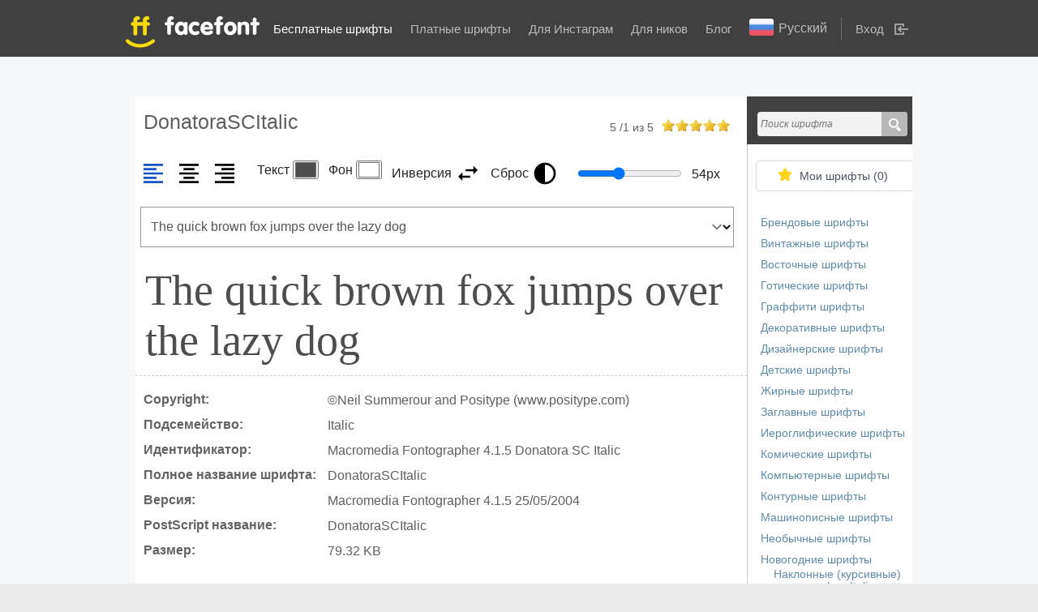

--- FILE ---
content_type: text/html; charset=UTF-8
request_url: https://ffont.ru/font/donatorascitalic
body_size: 12775
content:
<!DOCTYPE html>
<html>
  <head lang="ru">
    <meta charset="UTF-8">

    <title id='page_title'>Шрифт DonatoraSCItalic, скачать бесплатно без регистрации</title>
    <link href="https://cdn.jsdelivr.net/npm/bootstrap@5.0.2/dist/css/bootstrap.min.css" rel="stylesheet" integrity="sha384-EVSTQN3/azprG1Anm3QDgpJLIm9Nao0Yz1ztcQTwFspd3yD65VohhpuuCOmLASjC" crossorigin="anonymous">
    <meta name="viewport" content="width=device-width, initial-scale=1, maximum-scale=1">
    <link rel="canonical" href="https://ffont.ru/font/donatorascitalic" />
    <link rel="alternate" hreflang="bg" href="//ffont.ru/bg/srift/donatorascitalic" />
    <link rel="alternate" hreflang="cs" href="//ffont.ru/cs/pismo/donatorascitalic" />
    <link rel="alternate" hreflang="de" href="//ffont.ru/de/schriftart/donatorascitalic" />
    <link rel="alternate" hreflang="en" href="//ffont.ru/en/font/donatorascitalic" />
    <link rel="alternate" hreflang="es" href="//ffont.ru/es/fuente/donatorascitalic" />
    <link rel="alternate" hreflang="fi" href="//ffont.ru/fi/fontti/donatorascitalic" />
    <link rel="alternate" hreflang="fr" href="//ffont.ru/fr/police-de-caractere/donatorascitalic" />
    <link rel="alternate" hreflang="ja" href="//ffont.ru/ja/fonto/donatorascitalic" />
    <link rel="alternate" hreflang="ko" href="//ffont.ru/ko/ponteu/donatorascitalic" />
    <link rel="alternate" hreflang="lt" href="//ffont.ru/lt/sriftas/donatorascitalic" />
    <link rel="alternate" hreflang="ru" href="//ffont.ru/fonts/donatorascitalic" />
    <link rel="alternate" hreflang="x-default" href="//ffont.ru/fonts/donatorascitalic" />

    <meta name="description" id='page_description' content="Шрифт DonatoraSCItalic. Размер файла: 79.32 KB. Скачайте бесплатно в один клик. Также вы можете посмотреть как выглядит шрифт онлайн и добавить его в коллекцию." />
    <meta http-equiv="keywords" content="" />

    <meta itemscope itemprop="mainEntityOfPage" itemType="https://schema.org/WebPage" itemid="https://ffont.ru/font/donatorascitalic"/>

    <meta property="og:title" content="Шрифт DonatoraSCItalic, скачать бесплатно без регистрации" />
    <meta property="og:description" content="Шрифт DonatoraSCItalic. Размер файла: 79.32 KB. Скачайте бесплатно в один клик. Также вы можете посмотреть как выглядит шрифт онлайн и добавить его в коллекцию." />
    <meta property="og:url" content="https://ffont.ru/font/donatorascitalic" />
    <meta property="og:image" content="https://ffont.ru/font-images/128/127688/donatorascitalic/440x100.jpg" />

    <meta name="twitter:card" content="summary" />
    <meta name="twitter:site" content="https://ffont.ru/" />
    <meta name="twitter:title" content="Шрифт DonatoraSCItalic, скачать бесплатно без регистрации" />
    <meta name="twitter:description" content="Шрифт DonatoraSCItalic. Размер файла: 79.32 KB. Скачайте бесплатно в один клик. Также вы можете посмотреть как выглядит шрифт онлайн и добавить его в коллекцию." />
    <meta name="twitter:image" content="https://ffont.ru/font-images/128/127688/donatorascitalic/440x100.jpg" />

    <meta name="copyright" content="facefont" />

    <link rel="stylesheet" href="/css/main.css?ver=1.4">
    <link rel="stylesheet" href="/css/font.css">
    <script>const jstext = { copy : 'Копировать' }</script><style>@font-face{font-family: "Donatora SC Italic";font-style: normal;font-weight: 400;font-display: swap;src: url("/upls/fonts/donatora-sc-italic.ttf")  format( "truetype" )}.font-example{color: #4D4D4D; background: #FFFFFF; font-size: 54px;}</style><link rel="stylesheet" type="text/css" media="all" href="/css/style.new.common.css?v=1768016443" />
<link rel="stylesheet" type="text/css" media="all" href="/css/style.css?v=2.2" />
<link rel="stylesheet" type="text/css" media="all" href="/css/bootstrap.css" />
<link rel="stylesheet" type="text/css" media="all" href="/css/jquery-ui.css" />
<link rel="stylesheet" type="text/css" media="all" href="/css/jquery.formstyler.css" />
<link rel="stylesheet" type="text/css" media="all" href="/css/jquery.minicolors.css" />
<link rel="stylesheet" type="text/css" media="all" href="/css/bootstrap-modal.css" />
<link rel="stylesheet" type="text/css" media="all" href="/css/prettify.css" />
<link rel="stylesheet" type="text/css" media="all" href="/css/owl.carousel.min.css" />
<link rel="stylesheet" type="text/css" media="all" href="/css/owl.theme.default.min.css" />
<link rel="stylesheet" type="text/css" media="all" href="/css/denys_style.css?v=2.1" />
<link rel="stylesheet" type="text/css" media="all" href="/css/den_media.css" />

    <script async src="//pagead2.googlesyndication.com/pagead/js/adsbygoogle.js"></script>      <!-- Yandex.RTB -->
      <script>window.yaContextCb=window.yaContextCb||[]</script>
      <script src="https://yandex.ru/ads/system/context.js" async></script>
    </head>
  <body>
        <header>
            <div class="content">
                <div class="logo">
					<a href="https://ffont.ru/">
						<img class='logo' src="/image/logo.svg" alt="ffont.ru" title="ffont.ru">
					</a>
                </div>

                <a class="hamburger" href="" rel="nofollow" role="button" title="Open menu" aria-label="Open menu">
                    <span class="hamburger__bar"></span>
                </a>

                <nav>
                    <ul id="header-menu">
                        <li class="active"><a href="https://ffont.ru/fonts">Бесплатные шрифты</a></li>
                        <li ><a href="https://ffont.ru/special">Платные шрифты</a></li>
                        <li >
                            <a href="https://ffont.ru/instagram">Для Инстаграм</a>
                        </li>
                        <li >
                            <a href="https://ffont.ru/nicknames">Для ников</a>
                        </li>
                        <li ><a href="https://ffont.ru/blogs">Блог</a></li>
                        <li><div id="language-select"><div id="current-language"><img src="/image/flags/RU-F.png" /><span>Русский</span></div><div id="language-links" class="invisible"><span  hreflang="ru"><img src="/image/flags/RU-F.png" /><b>Русский</b></span><br /><a href="//ffont.ru/en/font/donatorascitalic" hreflang="en"><img src="/image/flags/US-F.png" /><span>Английский</span></a><br /><a href="//ffont.ru/de/schriftart/donatorascitalic" hreflang="de"><img src="/image/flags/DE-F.png" /><span>Немецкий</span></a><br /><a href="//ffont.ru/fr/police-de-caractere/donatorascitalic" hreflang="fr"><img src="/image/flags/FR-F.png" /><span>Французский</span></a><br /><a href="//ffont.ru/es/fuente/donatorascitalic" hreflang="es"><img src="/image/flags/ES-F.png" /><span>Испанский</span></a><br /><a href="//ffont.ru/fi/fontti/donatorascitalic" hreflang="fi"><img src="/image/flags/FI-F.png" /><span>Финский</span></a><br /><a href="//ffont.ru/ja/fonto/donatorascitalic" hreflang="ja"><img src="/image/flags/JP-F.png" /><span>Японский</span></a><br /><a href="//ffont.ru/cs/pismo/donatorascitalic" hreflang="cs"><img src="/image/flags/CZ-F.png" /><span>Чешский</span></a><br /><a href="//ffont.ru/bg/srift/donatorascitalic" hreflang="bg"><img src="/image/flags/BG-F.png" /><span>Болгарский</span></a><br /><a href="//ffont.ru/lt/sriftas/donatorascitalic" hreflang="lt"><img src="/image/flags/LT-F.png" /><span>Литовский</span></a><br /><a href="//ffont.ru/ko/ponteu/donatorascitalic" hreflang="ko"><img src="/image/flags/KR-F.png" /><span>Корейский</span></a><br /></div></div></li>
                                            <li id="auth_li"><a data-toggle="modal" href="#input-adm" rel="nofollow">Вход</a></li>
                                        </ul>
                </nav>
            </div>

                    <div id="input-adm" tabindex="-1" data-width="480" class="modal fade popup" role="dialog" aria-hidden="true">
                <div class="inin-h">
                    <h3 style="margin-bottom: 0">Вход</h3>

                    <p style="margin: 0">Зарегистрированный пользователь может </br> формировать свои подборки и добавлять в них избранные шрифты.</p>
                </div>

                <form action="/ajax/user/login" method="POST" class="loginForm" id="loginForm">
                    <input type="text" name="email" required placeholder="Ваш электронный адрес" />
                    <input type="password" name="password" required placeholder="********"/>

                    <label for="remember-my" class=" input-adm_check"> <input type="checkbox" id="remember-my" name="remember" class="form_style"> Запомнить меня</label>

                    <button type="submit">Войти</button>

                    <div class="alert" id="login_status"></div>

                    <a href="/recovery" class="pass_fogot">Забыли пароль?</a>

                    <a href="/registration" class="pass_fogot">Не зарегистрированы?</a>
                </form>
            </div>
        
		        </header>

        <section class="main-section">
    

    <div class="container">

<main itemscope itemtype="http://schema.org/WebPage">

    <div class="global-fonts font_detal" id="font-container">

        <div class="content" itemscope itemtype="http://schema.org/CreativeWork">
            
            <div class="left-cnt-fonts">
                <div class="home-font">
                    <div class="dop-info-in-all-font font-page">
                        <h1 class="font-h">DonatoraSCItalic</h1>

                        <div class="raiting-font" itemscope itemtype=http://schema.org/AggregateRating>
                            <div style="display: none;" itemprop="itemReviewed" itemscope itemtype="http://schema.org/Restaurant">
                                <span itemprop="name">DonatoraSCItalic</span>

                                <img src="/font-images/128/127688/donatorascitalic/440x100.jpg" itemprop="image" style="width:0;height:0;border:0;" alt="DonatoraSCItalic" />
                            </div>

                        
                                                    <p>
                                <em class="avg" itemprop="ratingValue">5</em> /<em class="count" itemprop="ratingCount">1</em> из <em itemprop="bestRating">5</em>
                            </p>

                            <div data-id="127688" data-url="https://ffont.ru/main/evaluation/font">
                                                            <input name="star3" type="radio" data-evaluation="1" class="star"  />
                                                            <input name="star3" type="radio" data-evaluation="2" class="star"  />
                                                            <input name="star3" type="radio" data-evaluation="3" class="star"  />
                                                            <input name="star3" type="radio" data-evaluation="4" class="star"  />
                                                            <input name="star3" type="radio" data-evaluation="5" class="star" checked="checked" />
                                                        </div>
                                                </div>
                    </div>

                <div class="font-options"><div class="text-position"><div class="oplist">
          <svg width="32" height="32" viewBox="0 0 24 24" role="img" class="text-left active">
            <title>Выровнять по левому краю</title>
            <path d="M3,3H21V5H3V3M3,7H15V9H3V7M3,11H21V13H3V11M3,15H15V17H3V15M3,19H21V21H3V19Z"></path>
          </svg>
          <svg width="32" height="32" viewBox="0 0 24 24" role="img" class="text-center">
            <title>Выровнять по центру</title>
            <path d="M3,3H21V5H3V3M7,7H17V9H7V7M3,11H21V13H3V11M7,15H17V17H7V15M3,19H21V21H3V19Z"></path>
          </svg>
          <svg width="32" height="32" viewBox="0 0 24 24" role="img" class="text-right">
            <title>Выровнять по правому краю</title>
            <path d="M3,3H21V5H3V3M9,7H21V9H9V7M3,11H21V13H3V11M9,15H21V17H9V15M3,19H21V21H3V19Z"></path>
          </svg>
        </div>
        <input type="hidden" name="align" value="left" class="fopt" />
      </div>
      <div class="text-color"><div class="oplist">
            <div class="font-color">
              <span>Текст</span>
              <input type="color" name="color" value="#4D4D4D" class="fopt" />
            </div>
            <div class="background-color">
              <span>Фон</span>
              <input type="color" name="background" value="#FFFFFF" class="fopt" />
            </div>
            <div class="colors-inversion">
              <span>Инверсия</span>
              <svg width="32" height="32" viewBox="0 0 24 24" role="img">
                <title>Инвертировать цвета</title>
                <path d="M21,9L17,5V8H10V10H17V13M7,11L3,15L7,19V16H14V14H7V11Z"></path>
              </svg>
            </div>
            <div class="colors-reset" data-color="#4D4D4D" data-background="#FFFFFF">
              <span>Сброс</span>
              <svg width="32" height="32" viewBox="0 0 24 24" role="img">
                <title>Сбросить цвета</title>
                <path d="M12 2A10 10 0 0 0 2 12A10 10 0 0 0 12 22A10 10 0 0 0 22 12A10 10 0 0 0 12 2M12 4A8 8 0 0 1 20 12A8 8 0 0 1 12 20V4Z"></path>
              </svg>
            </div>
        </div>
      </div>
      <div class="font-size"><div class="oplist">
          <input type="range" name="size" value="54" min="14" max="120" step="1" class="fopt" />
          <span><i>54</i>px</span>
        </div>
      </div>
      <div class="text-example">
        <select name="text" class="fopt"><option value="0" selected>The quick brown fox jumps over the lazy dog</option><option value="1">Съешь ещё этих мягких французских булок, да выпей же чаю</option><option value="2">Гей, хлопці, не вспію — на ґанку ваша файна їжа знищується бурундучком</option><option value="3">У Іўі худы жвавы чорт у зялёнай камізэльцы пабег пад’есці фаршу з юшкай</option><option value="4">Zwei Boxkämpfer jagen Eva quer durch Sylt</option><option value="5">Аа Бб Вв Гг Дд Ее Ёё Жж Зз Ии Йй Кк Лл Мм Нн Оо Пп Рр Сс Тт Уу Фф Хх Цц Чч Шш Щщ Ъъ Ыы Ьь Ээ Юю Яя</option><option value="6">Aa Bb Cc Dd Ee Ff Gg Hh Ii Jj Kk Ll Mm Nn Oo Pp Qq Rr Ss Tt Uu Vv Ww Xx Yy Zz</option><option value="7">0123456789</option> </select>
        <input type="text" name="text_example" value="The quick brown fox jumps over the lazy dog" placeholder="Введите текст" />
      </div>
    </div>
    <style>text-align: left</style><div class="font-example" style="font-family: Donatora SC Italic;">The quick brown fox jumps over the lazy dog</div>
                                    <div class="row-desk">
                        <p>Copyright:</p>

                        <span>©Neil Summerour and Positype (www.positype.com)</span>
                    </div>
                
                
                                    <div class="row-desk">
                        <p>Подсемейство:</p>

                        <span>Italic</span>
                    </div>
                
                                    <div class="row-desk">
                        <p>Идентификатор:</p>

                        <span>Macromedia Fontographer 4.1.5 Donatora SC Italic</span>
                    </div>
                
                                    <div class="row-desk">
                        <p>Полное название шрифта:</p>

                        <span>DonatoraSCItalic</span>
                    </div>
                
                                    <div class="row-desk">
                        <p>Версия:</p>

                        <span>Macromedia Fontographer 4.1.5 25/05/2004</span>
                    </div>
                
                                    <div class="row-desk">
                        <p>PostScript название:</p>

                        <span>DonatoraSCItalic</span>
                    </div>
                
                
                
                
                
                    <div class="row-desk">
                        <p>Размер:</p>

                        <span>79.32 KB</span>
                    </div>
                                            <div class="ban_wr">
                                                            <script async src="https://pagead2.googlesyndication.com/pagead/js/adsbygoogle.js?client=ca-pub-4306445168498703"
     crossorigin="anonymous"></script>
<!-- ffontПодЗагаловком -->
<ins class="adsbygoogle"
     style="display:block"
     data-ad-client="ca-pub-4306445168498703"
     data-ad-slot="1560435275"
     data-ad-format="auto"
     data-full-width-responsive="true"></ins>
<script>
     (adsbygoogle = window.adsbygoogle || []).push({});
</script>

                                                    </div>
                    
                    
                    
                    <div class="fonts-desc">
                        <div class="desk-img font-single-image">
                            <img src="/font-images/128/127688/donatorascitalic/440x100.jpg" itemprop="image" width="440" height="100" style="border:0;" alt="DonatoraSCItalic" />
                        </div>

                        <div class="desk-desk">
                            <p>DonatoraSCItalic</p>

                            <span>79.32 KB</span>

                            <div class="in-isb">
                                <a class="add-favorite-wc" data-auth="false" data-id="127688">Запомнить</a>

                                <div class="in-isb_list" data-id="127688">
                                    <ul>
                                                                    </ul>
                                </div>
                            </div>
                        </div>
                    </div>


                    <div class="img_baner">
                    
                                    </div>

				                    <div class="button_wrap">
						<div class="g-recaptcha" id="g-recaptcha" data-sitekey="6Lc-UmcUAAAAALy1cusl0QMI6ug8civ7eJ6q4gbm" data-callback="correctCaptcha" style="margin-bottom:10px;"></div>
                    </div>
				
                    <div class="button_wrap">
                        <a class="download-fonts disabled-btn" onclick="gtag('event', 'click', {'event_category': 'button'});" rel="nofollow" data-code="ZG9uYXRvcmEtc2MtaXRhbGljLnR0Zg==" href="/upls/fonts/">Скачать</a>

					                        <a href="#" data-code="MTI3Njg4" rel="nofollow" class="green_button_litle disabled-btn download-free-font-btn">Скачать для сайта</a>
					
                        <a href="https://ffont.ru/blog/kak-podklyuchit-shrift-k-saytu-s-pomoshchyu-font-face" target="_blank" class="grey_button">Как подключить шрифт?</a>
                    </div>

                    <div class="font_descr">
                        <p>
                            Вы можете скачать шрифт Donatora SC Italic абсолютно бесплатно, без регистрации.
                                                                                Начертание шрифта Italic.
                                                                                                                                Шрифт размещен автором в открытом доступе и может применяться бесплатно в любых целях. Однако, если вы собираетесь использовать данную гарнитуру в коммерческих целях, и сомневаетесь в правах на использование, - рекомендуем связаться с автором и уточнить тип лицензии.
                        </p>

                                                                    <p>
                            Шрифт принадлежит к категориям:
                                                    <a href="https://ffont.ru/fonts/category/dekorativnie">Декоративные шрифты</a>                                                    <br>Размер файла - 79.32 KB.
                        </p>
                    
                    <p></p>

<div class="modified-date" style="margin-top: 0" itemscope itemtype="http://schema.org/CreativeWork">Страница обновлена: <time itemprop="dateModified" datetime="2023-08-13">13.08.2023</time></div>
                    </div>

                    
                    <div class="font-additional-info">
                                                    <div class="ban_wr">
                                                                    <script async src="https://pagead2.googlesyndication.com/pagead/js/adsbygoogle.js?client=ca-pub-4306445168498703"
     crossorigin="anonymous"></script>
<!-- ffontBottom -->
<ins class="adsbygoogle"
     style="display:block"
     data-ad-client="ca-pub-4306445168498703"
     data-ad-slot="5423430727"
     data-ad-format="auto"
     data-full-width-responsive="true"></ins>
<script>
     (adsbygoogle = window.adsbygoogle || []).push({});
</script>

                                                            </div>
                        
                                                <span>
                            <p>Популярные шрифты:</p>

                            <ul>
                                <li><a href="https://ffont.ru/special/tilda" target="_blank">PF Tilda</a></li>
                                <li><a href="https://ffont.ru/special/tesla" target="_blank">PF Tesla</a></li>

                                <li><a href="https://ffont.ru/font/open-sans" target="_blank">Open Sans</a></li>
                                <li><a href="https://ffont.ru/font/bebas-neue-bold" target="_blank">Bebas Neue Bold</a></li>
                                <li><a href="https://ffont.ru/font/roboto" target="_blank">Roboto</a></li>
                                <li><a href="https://ffont.ru/font/times-new-roman" target="_blank">Times New Roman</a></li>
                                <li><a href="https://ffont.ru/font/myriad-pro" target="_blank">Myriad Pro</a></li>
                                <li><a href="https://ffont.ru/font/helios" target="_blank">Helios</a></li>
                                <li><a href="https://ffont.ru/font/impact" target="_blank">Impact</a></li>
                            </ul>
                        </span>

                        <span>
                            <p>Популярные статьи:</p>

                            <ul>
                                <li><a href="https://ffont.ru/blog/novogodnie-shrifti" target="_blank">Новогодние шрифты</a></li>
                                <li><a href="https://ffont.ru/blog/krasivie-shrifti-na-russkom" target="_blank">13 красивых шрифтов на русском</a></li>
                                <li><a href="https://ffont.ru/blog/luchshie-kirillicheskie-shrifti-podborka-2014-2017" target="_blank">Лучшие кириллические шрифты. Подборка 2014-2017</a></li>
                            </ul>
                        </span>
                    </div>
                </div>
            </div>

            <div class="r-page-font">
                <div class="head-serch">
                    <div>
                        <form action="https://ffont.ru/fonts" method="get" accept-charset="utf-8">
                            <input type="text" name="name" value="" placeholder="Поиск шрифта"/>

                            <input value="" type="submit"/>
                        </form>                    </div>
                </div>

                <div class="cnt-root-list">
                    <div class="all-f" style="display:none;">
                        <a href="https://ffont.ru/fonts">Категории сайта</a>
                    </div>

                    <div class="isbr">
						<a id="favorite_wc" href="https://ffont.ru/fonts/favorites">Мои шрифты (<span>0</span>)</a>
                    </div>

                    <div class="fot-form">
						<ul>
													<li><a href="https://ffont.ru/fonts/category/brendovie">Брендовые шрифты</a></li>
													<li><a href="https://ffont.ru/fonts/category/vintazhnie">Винтажные шрифты</a></li>
													<li><a href="https://ffont.ru/fonts/category/vostochnie">Восточные шрифты</a></li>
													<li><a href="https://ffont.ru/fonts/category/goticheskie">Готические шрифты</a></li>
													<li><a href="https://ffont.ru/fonts/category/graffiti">Граффити шрифты</a></li>
													<li><a href="https://ffont.ru/fonts/category/dekorativnie">Декоративные шрифты</a></li>
													<li><a href="https://ffont.ru/fonts/category/dizaynerskie">Дизайнерские шрифты</a></li>
													<li><a href="https://ffont.ru/fonts/category/detskie">Детские шрифты</a></li>
													<li><a href="https://ffont.ru/fonts/category/zhirnie-shrifti">Жирные шрифты</a></li>
													<li><a href="https://ffont.ru/fonts/category/zaglavnie">Заглавные шрифты</a></li>
													<li><a href="https://ffont.ru/fonts/category/ieroglificheskie">Иероглифические шрифты</a></li>
													<li><a href="https://ffont.ru/fonts/category/komicheskie">Комические шрифты</a></li>
													<li><a href="https://ffont.ru/fonts/category/kompyuternie">Компьютерные шрифты</a></li>
													<li><a href="https://ffont.ru/fonts/category/konturnie">Контурные шрифты</a></li>
													<li><a href="https://ffont.ru/fonts/category/mashinopisnie">Машинописные шрифты</a></li>
													<li><a href="https://ffont.ru/fonts/category/neobichnie">Необычные шрифты</a></li>
													<li><a href="https://ffont.ru/fonts/category/novogodnie">Новогодние шрифты</a></li>
													<li><a href="https://ffont.ru/fonts/category/naklonnie-shrifti-italic">Наклонные (курсивные) шрифты Italic</a></li>
													<li><a href="https://ffont.ru/fonts/category/okruglie-shrifti">Округлые шрифты</a></li>
													<li><a href="https://ffont.ru/fonts/category/propisnie-shrifti">Прописные шрифты</a></li>
													<li><a href="https://ffont.ru/fonts/category/podcherknutie">Подчеркнутые шрифты</a></li>
													<li><a href="https://ffont.ru/fonts/category/potsarapannie">Поцарапанные шрифты</a></li>
													<li><a href="https://ffont.ru/fonts/category/prazdnichnie">Праздничные шрифты</a></li>
													<li><a href="https://ffont.ru/fonts/category/retro">Ретро шрифты</a></li>
													<li><a href="https://ffont.ru/fonts/category/russkie">Русские шрифты</a></li>
													<li><a href="https://ffont.ru/fonts/category/rukopisnie">Рукописные шрифты</a></li>
													<li><a href="https://ffont.ru/fonts/category/skazochnie">Сказочные шрифты</a></li>
													<li><a href="https://ffont.ru/fonts/category/staroslavyanskie">Старославянские шрифты</a></li>
													<li><a href="https://ffont.ru/fonts/category/font-families">Семейства шрифтов</a></li>
													<li><a href="https://ffont.ru/fonts/category/trafaretnie">Трафаретные шрифты</a></li>
													<li><a href="https://ffont.ru/fonts/category/uzhasi">Ужасы шрифты</a></li>
													<li><a href="https://ffont.ru/fonts/category/khudozhestvennie">Художественные шрифты</a></li>
													<li><a href="https://ffont.ru/fonts/category/tsifrovie">Цифровые шрифты</a></li>
													<li><a href="https://ffont.ru/fonts/category/bez-zasechek">Шрифты без засечек</a></li>
													<li><a href="https://ffont.ru/fonts/category/bukvitsa">Шрифты буквица</a></li>
													<li><a href="https://ffont.ru/fonts/category/iz-filmov">Шрифты из фильмов</a></li>
													<li><a href="https://ffont.ru/fonts/category/s-zasechkami">Шрифты с засечками</a></li>
													<li><a href="https://ffont.ru/fonts/category/tattoo">Шрифты для тату</a></li>
													<li><a href="https://ffont.ru/fonts/category/shrifti-dlya-saita">Шрифты для сайта</a></li>
													<li><a href="https://ffont.ru/fonts/category/3d">3D шрифты</a></li>
													<li><a href="https://ffont.ru/fonts/category/lcd">LCD шрифты</a></li>
													<li><a href="https://ffont.ru/fonts/category/wanted">Wanted шрифты</a></li>
													<li><a href="https://ffont.ru/fonts/category/western">Western шрифты</a></li>
													<li><a href="https://ffont.ru/fonts/category/drugie">Другие шрифты</a></li>
													<li><a href="https://ffont.ru/fonts/category/greek">Греческие шрифты</a></li>
													<li><a href="https://ffont.ru/fonts/category/military">Армейские (военные) шрифты</a></li>
													<li><a href="https://ffont.ru/fonts/category/pixels">Пиксельные шрифты</a></li>
													<li><a href="https://ffont.ru/fonts/category/calligraphy">Каллиграфические шрифты</a></li>
													<li><a href="https://ffont.ru/fonts/category/drawingfonts">Чертежные шрифты </a></li>
													<li><a href="https://ffont.ru/fonts/category/historical">Исторические шрифты</a></li>
													<li><a href="https://ffont.ru/fonts/category/japan-cyr">Шрифты в японском стиле</a></li>
													<li><a href="https://ffont.ru/fonts/category/monospace">Моноширинные шрифты</a></li>
													<li><a href="https://ffont.ru/fonts/category/foreign">Иностранные шрифты</a></li>
													<li><a href="https://ffont.ru/fonts/category/techno">Техно шрифты</a></li>
													<li><a href="https://ffont.ru/fonts/category/rectangular">Прямоугольные шрифты</a></li>
													<li><a href="https://ffont.ru/fonts/category/damaged">Поврежденные шрифты</a></li>
													<li><a href="https://ffont.ru/fonts/category/thematic">Тематические шрифты</a></li>
													<li><a href="https://ffont.ru/fonts/category/cartoons">Шрифты из мультфильмов</a></li>
													<li><a href="https://ffont.ru/fonts/category/instagram">Instagram шрифты</a></li>
													<li><a href="https://ffont.ru/fonts/category/asian">Азиатские шрифты</a></li>
													<li><a href="https://ffont.ru/fonts/category/alternative">Альтернативные шрифты</a></li>
													<li><a href="https://ffont.ru/fonts/category/arabic">Арабские шрифты</a></li>
													<li><a href="https://ffont.ru/fonts/category/art-deco">Арт-деко шрифты</a></li>
													<li><a href="https://ffont.ru/fonts/category/valentines-day">День святого Валентина</a></li>
													<li><a href="https://ffont.ru/fonts/category/web">Веб шрифты</a></li>
													<li><a href="https://ffont.ru/fonts/category/europe">Европейские шрифты</a></li>
													<li><a href="https://ffont.ru/fonts/category/distorted">Искаженные шрифты </a></li>
													<li><a href="https://ffont.ru/fonts/category/celtic">Кельтские шрифты</a></li>
													<li><a href="https://ffont.ru/fonts/category/beautiful">Красивые шрифты</a></li>
													<li><a href="https://ffont.ru/fonts/category/marker">Маркер шрифты </a></li>
													<li><a href="https://ffont.ru/fonts/category/mexican">Мексиканские шрифты</a></li>
													<li><a href="https://ffont.ru/fonts/category/fire-and-ice">Огонь и лед </a></li>
													<li><a href="https://ffont.ru/fonts/category/modern">Модерн шрифты</a></li>
													<li><a href="https://ffont.ru/fonts/category/roman">Римские шрифты</a></li>
													<li><a href="https://ffont.ru/fonts/category/sondensed">Сondensed шрифты</a></li>
													<li><a href="https://ffont.ru/fonts/category/wedding">Свадебные шрифты</a></li>
													<li><a href="https://ffont.ru/fonts/category/sketch">Скетч шрифты</a></li>
													<li><a href="https://ffont.ru/fonts/category/soviet">Советские шрифты</a></li>
													<li><a href="https://ffont.ru/fonts/category/modern">Современные шрифты</a></li>
													<li><a href="https://ffont.ru/fonts/category/medieval">Средневековые шрифты</a></li>
													<li><a href="https://ffont.ru/fonts/category/old-school">Старая школа</a></li>
													<li><a href="https://ffont.ru/fonts/category/halloween">Хэллоуин шрифты</a></li>
													<li><a href="https://ffont.ru/fonts/category/school">Школьные шрифты</a></li>
													<li><a href="https://ffont.ru/fonts/category/birthday">Шрифты для дня рождения</a></li>
													<li><a href="https://ffont.ru/fonts/category/headings">Шрифты для заголовков </a></li>
													<li><a href="https://ffont.ru/fonts/category/fantasy">Фантастические шрифты </a></li>
													<li><a href="https://ffont.ru/fonts/category/coding-fonts">Шрифты для кода</a></li>
													<li><a href="https://ffont.ru/fonts/category/comic-manga-fonts">Шрифты для комиксов манги</a></li>
													<li><a href="https://ffont.ru/fonts/category/fonts-for-text">Шрифты для текста</a></li>
													<li><a href="https://ffont.ru/fonts/category/gaming-fonts">Шрифты для игр</a></li>
													<li><a href="https://ffont.ru/fonts/category/brush-fonts">Шрифты кистью</a></li>
													<li><a href="https://ffont.ru/fonts/category/monograms">Шрифты с завитушками</a></li>
													<li><a href="https://ffont.ru/fonts/category/grid-fonts">Шрифты с сеткой</a></li>
													<li><a href="https://ffont.ru/fonts/category/shadow-fonts">Шрифты с тенью</a></li>
													<li><a href="https://ffont.ru/fonts/category/architectural">Архитектурные шрифты</a></li>
													<li><a href="https://ffont.ru/fonts/category/english">Английские шрифты</a></li>
													<li><a href="https://ffont.ru/fonts/category/kosmicheskie">Космические шрифты</a></li>
													<li><a href="https://ffont.ru/fonts/category/ostrii">Острые шрифты</a></li>
													<li><a href="https://ffont.ru/fonts/category/fotoshop">Шрифты для фотошопа</a></li>
													<li><a href="https://ffont.ru/fonts/category/antichnye">Античные шрифты </a></li>
													<li><a href="https://ffont.ru/fonts/category/strogie">Строгие шрифты </a></li>
													<li><a href="https://ffont.ru/fonts/category/linejnye">Линейные шрифты</a></li>
													<li><a href="https://ffont.ru/fonts/category/shrifty-melom">Шрифты мелом</a></li>
													<li><a href="https://ffont.ru/fonts/category/adobe-illustrator">Шрифты для Adobe Illustrator</a></li>
													<li><a href="https://ffont.ru/fonts/category/traurnye-ritualnye">Траурные (ритуальные) шрифты</a></li>
													<li><a href="https://ffont.ru/fonts/category/pashalnie">Пасхальные шрифты</a></li>
													<li><a href="https://ffont.ru/fonts/category/ispanskie">Испанские шрифты</a></li>
													<li><a href="https://ffont.ru/fonts/category/trendovie">Трендовые шрифты</a></li>
													<li><a href="https://ffont.ru/fonts/category/perevernutie">Перевернутые шрифты</a></li>
													<li><a href="https://ffont.ru/fonts/category/zerkalnie">Зеркальные шрифты</a></li>
													<li><a href="https://ffont.ru/fonts/category/shrift-dlya-bdo">Шрифт для БДО</a></li>
													<li><a href="https://ffont.ru/fonts/category/shrifty-dlya-logotipov">Шрифты для логотипов</a></li>
													<li><a href="https://ffont.ru/fonts/category/simvolnie-shrifti">Символьные шрифты</a></li>
													<li><a href="https://ffont.ru/fonts/category/sportivnye">Спортивные шрифты</a></li>
													<li><a href="https://ffont.ru/fonts/category/muzykalnyj">Музыкальный шрифт</a></li>
													<li><a href="https://ffont.ru/fonts/category/tonkie-izyashchnye">Тонкие (изящные) шрифты</a></li>
													<li><a href="https://ffont.ru/fonts/category/chicano">Шрифты Chicano</a></li>
													<li><a href="https://ffont.ru/fonts/category/bubble">Bubble-шрифты (пузыри) </a></li>
													<li><a href="https://ffont.ru/fonts/category/harry-potter">Шрифты из Гарри Поттера</a></li>
													<li><a href="https://ffont.ru/fonts/category/bashkirskie">Башкирские шрифты</a></li>
													<li><a href="https://ffont.ru/fonts/category/variable">Вариативные шрифты</a></li>
													<li><a href="https://ffont.ru/fonts/category/pushistye">Пушистые шрифты</a></li>
													<li><a href="https://ffont.ru/fonts/category/puhlye">Пухлые шрифты </a></li>
													<li><a href="https://ffont.ru/fonts/category/tatarskie">Татарские шрифты</a></li>
													<li><a href="https://ffont.ru/fonts/category/zacherknutye">Зачеркнутые шрифты</a></li>
													<li><a href="https://ffont.ru/fonts/category/braille">Шрифты Брайля</a></li>
													<li><a href="https://ffont.ru/fonts/category/italian">Итальянские шрифты</a></li>
													<li><a href="https://ffont.ru/fonts/category/genshin-impact">Шрифты Genshin Impact</a></li>
													<li><a href="https://ffont.ru/fonts/category/stretched">Вытянутые шрифты</a></li>
													<li><a href="https://ffont.ru/fonts/category/word">Шрифты для Ворда</a></li>
													<li><a href="https://ffont.ru/fonts/category/smartfon">Шрифты для телефона</a></li>
													<li><a href="https://ffont.ru/fonts/category/sea">Морские шрифты</a></li>
													<li><a href="https://ffont.ru/fonts/category/neon">Неоновые шрифты</a></li>
													<li><a href="https://ffont.ru/fonts/category/bloody">Кровавые (вампирские) шрифты</a></li>
													<li><a href="https://ffont.ru/fonts/category/cyberpunk">Киберпанк шрифты</a></li>
													<li><a href="https://ffont.ru/fonts/category/german-fonts">Немецкие шрифты</a></li>
													<li><a href="https://ffont.ru/fonts/category/gazetnye">Газетные шрифты</a></li>
													<li><a href="https://ffont.ru/fonts/category/golden">Золотые шрифты</a></li>
													<li><a href="https://ffont.ru/fonts/category/egipet">Египетские шрифты</a></li>
													<li><a href="https://ffont.ru/fonts/category/piratskie">Пиратские шрифты</a></li>
													<li><a href="https://ffont.ru/fonts/category/china">Китайские шрифты</a></li>
													<li><a href="https://ffont.ru/fonts/category/red">Красные шрифты</a></li>
													<li><a href="https://ffont.ru/fonts/category/scandinavian">Скандинавские шрифты</a></li>
													<li><a href="https://ffont.ru/fonts/category/georgian">Грузинские шрифты</a></li>
													<li><a href="https://ffont.ru/fonts/category/lettering">Леттеринг шрифты</a></li>
													<li><a href="https://ffont.ru/fonts/category/alight-motion">Шрифты для Alight motion</a></li>
													<li><a href="https://ffont.ru/fonts/category/capcut">Шрифты для CapCut</a></li>
													<li><a href="https://ffont.ru/fonts/category/fashionable">Модные шрифты</a></li>
													<li><a href="https://ffont.ru/fonts/category/edits">Шрифты для Эдитов</a></li>
													<li><a href="https://ffont.ru/fonts/category/pixellab">Шрифты для PixelLab</a></li>
													<li><a href="https://ffont.ru/fonts/category/inshot">Шрифты для Inshot</a></li>
													<li><a href="https://ffont.ru/fonts/category/gangsta">Гангстерские шрифты</a></li>
													<li><a href="https://ffont.ru/fonts/category/rock">Шрифты Рок </a></li>
													<li><a href="https://ffont.ru/fonts/category/steam">Шрифты для Steam</a></li>
													<li><a href="https://ffont.ru/fonts/category/wide">Широкие (растянутые) шрифты</a></li>
													<li><a href="https://ffont.ru/fonts/category/cute">Милые шрифты</a></li>
													<li><a href="https://ffont.ru/fonts/category/minimalistic">Минималистичные шрифты</a></li>
													<li><a href="https://ffont.ru/fonts/category/classic">Классические шрифты</a></li>
												</ul>
                    </div>
                </div>
            </div>

            <div class="comment_block">
                <span class="comment_block_title">Комментарии (<span id="count_comments">0</span>)</span>

                <ul class="comment_block_ul" id="comments_block">
                            </ul>

                <form action="/ajax/comments/add" class="comment_block_form" id="comment_block_form">
                    <input type="hidden" name="id" value="127688" >
                    <input type="hidden" name="type" value="font" >
                    <input type="hidden" name="parent_id" id="parent_id" value="0" >

                    <textarea name="text" disabled required placeholder=" Комментарий..."></textarea>

                    <div class="comment_form_btn">
                        <button type="submit" class="green_button" disabled>Отправить</button>

                        <div class="reply-to">
                            <span></span> <a href="" class="remove-reply" id="remove-reply"></a>
                        </div>
                    </div>

                    <div class="alert alert-info" id="comment_status"></div>
                </form>
            </div>
        </div>
    </div>

    <!--        Требуеться вход   -->
    <div id="input-vhod" tabindex="-1" data-width="480" class="modal fade popup" role="dialog" aria-hidden="true">
        <div class="inin-h">
            <h3>Требуется вход</h3>

            <p>Храните любимые шрифты под рукой. Создавайте свои подборки и добавляйте в них избранные шрифты. Для этого войдите на сайт или зарегистрируйтесь. Это бесплатно.</p>
        </div>

        <form action="/ajax/user/login" method="POST" class="loginForm" data-action="" data-id="0" id="loginForm3">
            <input type="text" name="email" required placeholder="Ваш электронный адрес" />
            <input type="password" name="password" required placeholder="********"/>

            <button type="submit">Войти</button>

            <span class="block">Или</span>

            <a href="https://ffont.ru/registration" class="pass_fogot">Зарегистрироваться</a>

            <div class="alert" id="login_status3"></div>
        </form>
    </div>

    <!-- создание подборки -->
    <div id="add_podborka" tabindex="-1" data-width="480" data-id="0" class="modal fade popup" role="dialog" aria-hidden="true">
        <div class="inin-h">
            <h3>Создайте подборку</h3>

            <p>Затем добавляйте в нее шрифты. Можно использовать и русские и английские буквы.</p>
        </div>

        <form action="/ajax/collections/add" method="POST" class="addCollectionForm" id="addCollectionForm">
            <input type="text" name="name" required placeholder="Введите название" />
            <p class="error" id="error-name"></p>

            <button type="submit">Сохранить</button>

            <div class="alert" id="add_collection_status"></div>
        </form>
    </div>

    <script src="https://www.google.com/recaptcha/api.js"></script>
</main>
    </div>
</section>

        <input type="hidden" name="js_page" value='default'>

        <footer>
            <div class="content">
                <div class="up"></div>

                <div class="footer-logo">
                    <a href="https://ffont.ru/"><img src="/image/footer-logonew.png" alt="ffont.ru" title="ffont.ru"/></a>
                </div>

                <div class="footer-desk">
                    <p>
                        ffont.ru это самая полная база бесплатных шрифтов. Здесь вы можете подобрать и скачать необходимые шрифты абсолютно бесплатно. Все права на шрифты, расположенные на сайте ffont.ru принадлежат их правообладателям.
                    </p>

                    <p>© "ffont.ru" 2026</p>
                </div>

                <div class="footer-menu-one">
                    <ul class="navMenu">
                        <li>
                            <a href="https://ffont.ru/fonts">Бесплатные шрифты</a>
                        </li>
                        <li>
                            <a href="https://ffont.ru/special">Платные шрифты</a>
                        </li>
                        <li>
                            <a href="/offer.pdf" target="_blank">Пользовательское </br>соглашение</a>
                        </li>
                        <li>
                            <a href="https://ffont.ru/blogs">Блог</a>
                        </li>
                    </ul>

                    <ul class="navMenu">
                        <li>
                            <a href="https://ffont.ru/add">Добавить шрифт</a>
                        </li>
                        <li>
                            <a href="https://ffont.ru/feedback">Обратная связь</a>
                        </li>
                        <li>
                            <a href="/politica.pdf" target="_blank">Политика </br>конфиденциальности</a>
                        </li>
                        <li>
                            <a href="https://ffont.ru/faq">FAQ</a>
                        </li>
                    </ul>

                                    <ul class="navMenu">
                        <li><a href="https://vk.com/fonts_for_free" class="vk_group">Группа вконтакте <i><img src="/image/vk_ic.png" alt="Группа вконтакте"></i></a></li>
                    </ul>
                                </div>
            </div>
        </footer>
    
    <!-- scripts -->
    <script type="text/javascript" src="/js/jquery.min.js" ></script>
<script type="text/javascript" src="/js/bootstrap.min.js" ></script>
<script type="text/javascript" src="/js/bootstrap-modalmanager.js" ></script>
<script type="text/javascript" src="/js/bootstrap-modal.js" ></script>
<script type="text/javascript" src="/js/jquery.ui.widget.js" ></script>
<script type="text/javascript" src="/js/jquery.fileupload.js" ></script>
<script type="text/javascript" src="/js/jquery.rating.js" ></script>
<script type="text/javascript" src="/js/jquery.formstyler.min.js" ></script>
<script type="text/javascript" src="/js/jquery.minicolors.js" ></script>
<script type="text/javascript" src="/js/jquery.validate.js" ></script>
<script type="text/javascript" src="/js/jquery-ui.js" ></script>
<script type="text/javascript" src="/js/main.js?ver=1768016443" ></script>
<script type="text/javascript" src="/js/den.js" ></script>
<script type="text/javascript" src="/js/art.js?ver=1768016443" ></script>

    
    
    
        <!-- Yandex.Metrika counter -->
<script type="text/javascript" >
   (function(m,e,t,r,i,k,a){m[i]=m[i]||function(){(m[i].a=m[i].a||[]).push(arguments)};
   m[i].l=1*new Date();k=e.createElement(t),a=e.getElementsByTagName(t)[0],k.async=1,k.src=r,a.parentNode.insertBefore(k,a)})
   (window, document, "script", "https://mc.yandex.ru/metrika/tag.js", "ym");

   ym(89258465, "init", {
        clickmap:true,
        trackLinks:true,
        accurateTrackBounce:true,
        webvisor:true
   });
</script>
<noscript><div><img src="https://mc.yandex.ru/watch/89258465" style="position:absolute; left:-9999px;" alt="" /></div></noscript>
<!-- /Yandex.Metrika counter -->

    
<!-- Yandex.RTB R-A-1697981-6 -->
<script>window.yaContextCb.push(()=>{
  Ya.Context.AdvManager.render({
    type: 'floorAd',
    blockId: 'R-A-1697981-6'
  })
})</script>



<!-- Yandex.RTB R-A-1697981-8 -->
<script>window.yaContextCb.push(()=>{
  Ya.Context.AdvManager.render({
    type: 'fullscreen',
    platform: 'touch',
    blockId: 'R-A-1697981-8'
  })
})</script>



    </body>
</html>


--- FILE ---
content_type: text/html; charset=utf-8
request_url: https://www.google.com/recaptcha/api2/anchor?ar=1&k=6Lc-UmcUAAAAALy1cusl0QMI6ug8civ7eJ6q4gbm&co=aHR0cHM6Ly9mZm9udC5ydTo0NDM.&hl=en&v=9TiwnJFHeuIw_s0wSd3fiKfN&size=normal&anchor-ms=20000&execute-ms=30000&cb=wh203pvje1bq
body_size: 48613
content:
<!DOCTYPE HTML><html dir="ltr" lang="en"><head><meta http-equiv="Content-Type" content="text/html; charset=UTF-8">
<meta http-equiv="X-UA-Compatible" content="IE=edge">
<title>reCAPTCHA</title>
<style type="text/css">
/* cyrillic-ext */
@font-face {
  font-family: 'Roboto';
  font-style: normal;
  font-weight: 400;
  font-stretch: 100%;
  src: url(//fonts.gstatic.com/s/roboto/v48/KFO7CnqEu92Fr1ME7kSn66aGLdTylUAMa3GUBHMdazTgWw.woff2) format('woff2');
  unicode-range: U+0460-052F, U+1C80-1C8A, U+20B4, U+2DE0-2DFF, U+A640-A69F, U+FE2E-FE2F;
}
/* cyrillic */
@font-face {
  font-family: 'Roboto';
  font-style: normal;
  font-weight: 400;
  font-stretch: 100%;
  src: url(//fonts.gstatic.com/s/roboto/v48/KFO7CnqEu92Fr1ME7kSn66aGLdTylUAMa3iUBHMdazTgWw.woff2) format('woff2');
  unicode-range: U+0301, U+0400-045F, U+0490-0491, U+04B0-04B1, U+2116;
}
/* greek-ext */
@font-face {
  font-family: 'Roboto';
  font-style: normal;
  font-weight: 400;
  font-stretch: 100%;
  src: url(//fonts.gstatic.com/s/roboto/v48/KFO7CnqEu92Fr1ME7kSn66aGLdTylUAMa3CUBHMdazTgWw.woff2) format('woff2');
  unicode-range: U+1F00-1FFF;
}
/* greek */
@font-face {
  font-family: 'Roboto';
  font-style: normal;
  font-weight: 400;
  font-stretch: 100%;
  src: url(//fonts.gstatic.com/s/roboto/v48/KFO7CnqEu92Fr1ME7kSn66aGLdTylUAMa3-UBHMdazTgWw.woff2) format('woff2');
  unicode-range: U+0370-0377, U+037A-037F, U+0384-038A, U+038C, U+038E-03A1, U+03A3-03FF;
}
/* math */
@font-face {
  font-family: 'Roboto';
  font-style: normal;
  font-weight: 400;
  font-stretch: 100%;
  src: url(//fonts.gstatic.com/s/roboto/v48/KFO7CnqEu92Fr1ME7kSn66aGLdTylUAMawCUBHMdazTgWw.woff2) format('woff2');
  unicode-range: U+0302-0303, U+0305, U+0307-0308, U+0310, U+0312, U+0315, U+031A, U+0326-0327, U+032C, U+032F-0330, U+0332-0333, U+0338, U+033A, U+0346, U+034D, U+0391-03A1, U+03A3-03A9, U+03B1-03C9, U+03D1, U+03D5-03D6, U+03F0-03F1, U+03F4-03F5, U+2016-2017, U+2034-2038, U+203C, U+2040, U+2043, U+2047, U+2050, U+2057, U+205F, U+2070-2071, U+2074-208E, U+2090-209C, U+20D0-20DC, U+20E1, U+20E5-20EF, U+2100-2112, U+2114-2115, U+2117-2121, U+2123-214F, U+2190, U+2192, U+2194-21AE, U+21B0-21E5, U+21F1-21F2, U+21F4-2211, U+2213-2214, U+2216-22FF, U+2308-230B, U+2310, U+2319, U+231C-2321, U+2336-237A, U+237C, U+2395, U+239B-23B7, U+23D0, U+23DC-23E1, U+2474-2475, U+25AF, U+25B3, U+25B7, U+25BD, U+25C1, U+25CA, U+25CC, U+25FB, U+266D-266F, U+27C0-27FF, U+2900-2AFF, U+2B0E-2B11, U+2B30-2B4C, U+2BFE, U+3030, U+FF5B, U+FF5D, U+1D400-1D7FF, U+1EE00-1EEFF;
}
/* symbols */
@font-face {
  font-family: 'Roboto';
  font-style: normal;
  font-weight: 400;
  font-stretch: 100%;
  src: url(//fonts.gstatic.com/s/roboto/v48/KFO7CnqEu92Fr1ME7kSn66aGLdTylUAMaxKUBHMdazTgWw.woff2) format('woff2');
  unicode-range: U+0001-000C, U+000E-001F, U+007F-009F, U+20DD-20E0, U+20E2-20E4, U+2150-218F, U+2190, U+2192, U+2194-2199, U+21AF, U+21E6-21F0, U+21F3, U+2218-2219, U+2299, U+22C4-22C6, U+2300-243F, U+2440-244A, U+2460-24FF, U+25A0-27BF, U+2800-28FF, U+2921-2922, U+2981, U+29BF, U+29EB, U+2B00-2BFF, U+4DC0-4DFF, U+FFF9-FFFB, U+10140-1018E, U+10190-1019C, U+101A0, U+101D0-101FD, U+102E0-102FB, U+10E60-10E7E, U+1D2C0-1D2D3, U+1D2E0-1D37F, U+1F000-1F0FF, U+1F100-1F1AD, U+1F1E6-1F1FF, U+1F30D-1F30F, U+1F315, U+1F31C, U+1F31E, U+1F320-1F32C, U+1F336, U+1F378, U+1F37D, U+1F382, U+1F393-1F39F, U+1F3A7-1F3A8, U+1F3AC-1F3AF, U+1F3C2, U+1F3C4-1F3C6, U+1F3CA-1F3CE, U+1F3D4-1F3E0, U+1F3ED, U+1F3F1-1F3F3, U+1F3F5-1F3F7, U+1F408, U+1F415, U+1F41F, U+1F426, U+1F43F, U+1F441-1F442, U+1F444, U+1F446-1F449, U+1F44C-1F44E, U+1F453, U+1F46A, U+1F47D, U+1F4A3, U+1F4B0, U+1F4B3, U+1F4B9, U+1F4BB, U+1F4BF, U+1F4C8-1F4CB, U+1F4D6, U+1F4DA, U+1F4DF, U+1F4E3-1F4E6, U+1F4EA-1F4ED, U+1F4F7, U+1F4F9-1F4FB, U+1F4FD-1F4FE, U+1F503, U+1F507-1F50B, U+1F50D, U+1F512-1F513, U+1F53E-1F54A, U+1F54F-1F5FA, U+1F610, U+1F650-1F67F, U+1F687, U+1F68D, U+1F691, U+1F694, U+1F698, U+1F6AD, U+1F6B2, U+1F6B9-1F6BA, U+1F6BC, U+1F6C6-1F6CF, U+1F6D3-1F6D7, U+1F6E0-1F6EA, U+1F6F0-1F6F3, U+1F6F7-1F6FC, U+1F700-1F7FF, U+1F800-1F80B, U+1F810-1F847, U+1F850-1F859, U+1F860-1F887, U+1F890-1F8AD, U+1F8B0-1F8BB, U+1F8C0-1F8C1, U+1F900-1F90B, U+1F93B, U+1F946, U+1F984, U+1F996, U+1F9E9, U+1FA00-1FA6F, U+1FA70-1FA7C, U+1FA80-1FA89, U+1FA8F-1FAC6, U+1FACE-1FADC, U+1FADF-1FAE9, U+1FAF0-1FAF8, U+1FB00-1FBFF;
}
/* vietnamese */
@font-face {
  font-family: 'Roboto';
  font-style: normal;
  font-weight: 400;
  font-stretch: 100%;
  src: url(//fonts.gstatic.com/s/roboto/v48/KFO7CnqEu92Fr1ME7kSn66aGLdTylUAMa3OUBHMdazTgWw.woff2) format('woff2');
  unicode-range: U+0102-0103, U+0110-0111, U+0128-0129, U+0168-0169, U+01A0-01A1, U+01AF-01B0, U+0300-0301, U+0303-0304, U+0308-0309, U+0323, U+0329, U+1EA0-1EF9, U+20AB;
}
/* latin-ext */
@font-face {
  font-family: 'Roboto';
  font-style: normal;
  font-weight: 400;
  font-stretch: 100%;
  src: url(//fonts.gstatic.com/s/roboto/v48/KFO7CnqEu92Fr1ME7kSn66aGLdTylUAMa3KUBHMdazTgWw.woff2) format('woff2');
  unicode-range: U+0100-02BA, U+02BD-02C5, U+02C7-02CC, U+02CE-02D7, U+02DD-02FF, U+0304, U+0308, U+0329, U+1D00-1DBF, U+1E00-1E9F, U+1EF2-1EFF, U+2020, U+20A0-20AB, U+20AD-20C0, U+2113, U+2C60-2C7F, U+A720-A7FF;
}
/* latin */
@font-face {
  font-family: 'Roboto';
  font-style: normal;
  font-weight: 400;
  font-stretch: 100%;
  src: url(//fonts.gstatic.com/s/roboto/v48/KFO7CnqEu92Fr1ME7kSn66aGLdTylUAMa3yUBHMdazQ.woff2) format('woff2');
  unicode-range: U+0000-00FF, U+0131, U+0152-0153, U+02BB-02BC, U+02C6, U+02DA, U+02DC, U+0304, U+0308, U+0329, U+2000-206F, U+20AC, U+2122, U+2191, U+2193, U+2212, U+2215, U+FEFF, U+FFFD;
}
/* cyrillic-ext */
@font-face {
  font-family: 'Roboto';
  font-style: normal;
  font-weight: 500;
  font-stretch: 100%;
  src: url(//fonts.gstatic.com/s/roboto/v48/KFO7CnqEu92Fr1ME7kSn66aGLdTylUAMa3GUBHMdazTgWw.woff2) format('woff2');
  unicode-range: U+0460-052F, U+1C80-1C8A, U+20B4, U+2DE0-2DFF, U+A640-A69F, U+FE2E-FE2F;
}
/* cyrillic */
@font-face {
  font-family: 'Roboto';
  font-style: normal;
  font-weight: 500;
  font-stretch: 100%;
  src: url(//fonts.gstatic.com/s/roboto/v48/KFO7CnqEu92Fr1ME7kSn66aGLdTylUAMa3iUBHMdazTgWw.woff2) format('woff2');
  unicode-range: U+0301, U+0400-045F, U+0490-0491, U+04B0-04B1, U+2116;
}
/* greek-ext */
@font-face {
  font-family: 'Roboto';
  font-style: normal;
  font-weight: 500;
  font-stretch: 100%;
  src: url(//fonts.gstatic.com/s/roboto/v48/KFO7CnqEu92Fr1ME7kSn66aGLdTylUAMa3CUBHMdazTgWw.woff2) format('woff2');
  unicode-range: U+1F00-1FFF;
}
/* greek */
@font-face {
  font-family: 'Roboto';
  font-style: normal;
  font-weight: 500;
  font-stretch: 100%;
  src: url(//fonts.gstatic.com/s/roboto/v48/KFO7CnqEu92Fr1ME7kSn66aGLdTylUAMa3-UBHMdazTgWw.woff2) format('woff2');
  unicode-range: U+0370-0377, U+037A-037F, U+0384-038A, U+038C, U+038E-03A1, U+03A3-03FF;
}
/* math */
@font-face {
  font-family: 'Roboto';
  font-style: normal;
  font-weight: 500;
  font-stretch: 100%;
  src: url(//fonts.gstatic.com/s/roboto/v48/KFO7CnqEu92Fr1ME7kSn66aGLdTylUAMawCUBHMdazTgWw.woff2) format('woff2');
  unicode-range: U+0302-0303, U+0305, U+0307-0308, U+0310, U+0312, U+0315, U+031A, U+0326-0327, U+032C, U+032F-0330, U+0332-0333, U+0338, U+033A, U+0346, U+034D, U+0391-03A1, U+03A3-03A9, U+03B1-03C9, U+03D1, U+03D5-03D6, U+03F0-03F1, U+03F4-03F5, U+2016-2017, U+2034-2038, U+203C, U+2040, U+2043, U+2047, U+2050, U+2057, U+205F, U+2070-2071, U+2074-208E, U+2090-209C, U+20D0-20DC, U+20E1, U+20E5-20EF, U+2100-2112, U+2114-2115, U+2117-2121, U+2123-214F, U+2190, U+2192, U+2194-21AE, U+21B0-21E5, U+21F1-21F2, U+21F4-2211, U+2213-2214, U+2216-22FF, U+2308-230B, U+2310, U+2319, U+231C-2321, U+2336-237A, U+237C, U+2395, U+239B-23B7, U+23D0, U+23DC-23E1, U+2474-2475, U+25AF, U+25B3, U+25B7, U+25BD, U+25C1, U+25CA, U+25CC, U+25FB, U+266D-266F, U+27C0-27FF, U+2900-2AFF, U+2B0E-2B11, U+2B30-2B4C, U+2BFE, U+3030, U+FF5B, U+FF5D, U+1D400-1D7FF, U+1EE00-1EEFF;
}
/* symbols */
@font-face {
  font-family: 'Roboto';
  font-style: normal;
  font-weight: 500;
  font-stretch: 100%;
  src: url(//fonts.gstatic.com/s/roboto/v48/KFO7CnqEu92Fr1ME7kSn66aGLdTylUAMaxKUBHMdazTgWw.woff2) format('woff2');
  unicode-range: U+0001-000C, U+000E-001F, U+007F-009F, U+20DD-20E0, U+20E2-20E4, U+2150-218F, U+2190, U+2192, U+2194-2199, U+21AF, U+21E6-21F0, U+21F3, U+2218-2219, U+2299, U+22C4-22C6, U+2300-243F, U+2440-244A, U+2460-24FF, U+25A0-27BF, U+2800-28FF, U+2921-2922, U+2981, U+29BF, U+29EB, U+2B00-2BFF, U+4DC0-4DFF, U+FFF9-FFFB, U+10140-1018E, U+10190-1019C, U+101A0, U+101D0-101FD, U+102E0-102FB, U+10E60-10E7E, U+1D2C0-1D2D3, U+1D2E0-1D37F, U+1F000-1F0FF, U+1F100-1F1AD, U+1F1E6-1F1FF, U+1F30D-1F30F, U+1F315, U+1F31C, U+1F31E, U+1F320-1F32C, U+1F336, U+1F378, U+1F37D, U+1F382, U+1F393-1F39F, U+1F3A7-1F3A8, U+1F3AC-1F3AF, U+1F3C2, U+1F3C4-1F3C6, U+1F3CA-1F3CE, U+1F3D4-1F3E0, U+1F3ED, U+1F3F1-1F3F3, U+1F3F5-1F3F7, U+1F408, U+1F415, U+1F41F, U+1F426, U+1F43F, U+1F441-1F442, U+1F444, U+1F446-1F449, U+1F44C-1F44E, U+1F453, U+1F46A, U+1F47D, U+1F4A3, U+1F4B0, U+1F4B3, U+1F4B9, U+1F4BB, U+1F4BF, U+1F4C8-1F4CB, U+1F4D6, U+1F4DA, U+1F4DF, U+1F4E3-1F4E6, U+1F4EA-1F4ED, U+1F4F7, U+1F4F9-1F4FB, U+1F4FD-1F4FE, U+1F503, U+1F507-1F50B, U+1F50D, U+1F512-1F513, U+1F53E-1F54A, U+1F54F-1F5FA, U+1F610, U+1F650-1F67F, U+1F687, U+1F68D, U+1F691, U+1F694, U+1F698, U+1F6AD, U+1F6B2, U+1F6B9-1F6BA, U+1F6BC, U+1F6C6-1F6CF, U+1F6D3-1F6D7, U+1F6E0-1F6EA, U+1F6F0-1F6F3, U+1F6F7-1F6FC, U+1F700-1F7FF, U+1F800-1F80B, U+1F810-1F847, U+1F850-1F859, U+1F860-1F887, U+1F890-1F8AD, U+1F8B0-1F8BB, U+1F8C0-1F8C1, U+1F900-1F90B, U+1F93B, U+1F946, U+1F984, U+1F996, U+1F9E9, U+1FA00-1FA6F, U+1FA70-1FA7C, U+1FA80-1FA89, U+1FA8F-1FAC6, U+1FACE-1FADC, U+1FADF-1FAE9, U+1FAF0-1FAF8, U+1FB00-1FBFF;
}
/* vietnamese */
@font-face {
  font-family: 'Roboto';
  font-style: normal;
  font-weight: 500;
  font-stretch: 100%;
  src: url(//fonts.gstatic.com/s/roboto/v48/KFO7CnqEu92Fr1ME7kSn66aGLdTylUAMa3OUBHMdazTgWw.woff2) format('woff2');
  unicode-range: U+0102-0103, U+0110-0111, U+0128-0129, U+0168-0169, U+01A0-01A1, U+01AF-01B0, U+0300-0301, U+0303-0304, U+0308-0309, U+0323, U+0329, U+1EA0-1EF9, U+20AB;
}
/* latin-ext */
@font-face {
  font-family: 'Roboto';
  font-style: normal;
  font-weight: 500;
  font-stretch: 100%;
  src: url(//fonts.gstatic.com/s/roboto/v48/KFO7CnqEu92Fr1ME7kSn66aGLdTylUAMa3KUBHMdazTgWw.woff2) format('woff2');
  unicode-range: U+0100-02BA, U+02BD-02C5, U+02C7-02CC, U+02CE-02D7, U+02DD-02FF, U+0304, U+0308, U+0329, U+1D00-1DBF, U+1E00-1E9F, U+1EF2-1EFF, U+2020, U+20A0-20AB, U+20AD-20C0, U+2113, U+2C60-2C7F, U+A720-A7FF;
}
/* latin */
@font-face {
  font-family: 'Roboto';
  font-style: normal;
  font-weight: 500;
  font-stretch: 100%;
  src: url(//fonts.gstatic.com/s/roboto/v48/KFO7CnqEu92Fr1ME7kSn66aGLdTylUAMa3yUBHMdazQ.woff2) format('woff2');
  unicode-range: U+0000-00FF, U+0131, U+0152-0153, U+02BB-02BC, U+02C6, U+02DA, U+02DC, U+0304, U+0308, U+0329, U+2000-206F, U+20AC, U+2122, U+2191, U+2193, U+2212, U+2215, U+FEFF, U+FFFD;
}
/* cyrillic-ext */
@font-face {
  font-family: 'Roboto';
  font-style: normal;
  font-weight: 900;
  font-stretch: 100%;
  src: url(//fonts.gstatic.com/s/roboto/v48/KFO7CnqEu92Fr1ME7kSn66aGLdTylUAMa3GUBHMdazTgWw.woff2) format('woff2');
  unicode-range: U+0460-052F, U+1C80-1C8A, U+20B4, U+2DE0-2DFF, U+A640-A69F, U+FE2E-FE2F;
}
/* cyrillic */
@font-face {
  font-family: 'Roboto';
  font-style: normal;
  font-weight: 900;
  font-stretch: 100%;
  src: url(//fonts.gstatic.com/s/roboto/v48/KFO7CnqEu92Fr1ME7kSn66aGLdTylUAMa3iUBHMdazTgWw.woff2) format('woff2');
  unicode-range: U+0301, U+0400-045F, U+0490-0491, U+04B0-04B1, U+2116;
}
/* greek-ext */
@font-face {
  font-family: 'Roboto';
  font-style: normal;
  font-weight: 900;
  font-stretch: 100%;
  src: url(//fonts.gstatic.com/s/roboto/v48/KFO7CnqEu92Fr1ME7kSn66aGLdTylUAMa3CUBHMdazTgWw.woff2) format('woff2');
  unicode-range: U+1F00-1FFF;
}
/* greek */
@font-face {
  font-family: 'Roboto';
  font-style: normal;
  font-weight: 900;
  font-stretch: 100%;
  src: url(//fonts.gstatic.com/s/roboto/v48/KFO7CnqEu92Fr1ME7kSn66aGLdTylUAMa3-UBHMdazTgWw.woff2) format('woff2');
  unicode-range: U+0370-0377, U+037A-037F, U+0384-038A, U+038C, U+038E-03A1, U+03A3-03FF;
}
/* math */
@font-face {
  font-family: 'Roboto';
  font-style: normal;
  font-weight: 900;
  font-stretch: 100%;
  src: url(//fonts.gstatic.com/s/roboto/v48/KFO7CnqEu92Fr1ME7kSn66aGLdTylUAMawCUBHMdazTgWw.woff2) format('woff2');
  unicode-range: U+0302-0303, U+0305, U+0307-0308, U+0310, U+0312, U+0315, U+031A, U+0326-0327, U+032C, U+032F-0330, U+0332-0333, U+0338, U+033A, U+0346, U+034D, U+0391-03A1, U+03A3-03A9, U+03B1-03C9, U+03D1, U+03D5-03D6, U+03F0-03F1, U+03F4-03F5, U+2016-2017, U+2034-2038, U+203C, U+2040, U+2043, U+2047, U+2050, U+2057, U+205F, U+2070-2071, U+2074-208E, U+2090-209C, U+20D0-20DC, U+20E1, U+20E5-20EF, U+2100-2112, U+2114-2115, U+2117-2121, U+2123-214F, U+2190, U+2192, U+2194-21AE, U+21B0-21E5, U+21F1-21F2, U+21F4-2211, U+2213-2214, U+2216-22FF, U+2308-230B, U+2310, U+2319, U+231C-2321, U+2336-237A, U+237C, U+2395, U+239B-23B7, U+23D0, U+23DC-23E1, U+2474-2475, U+25AF, U+25B3, U+25B7, U+25BD, U+25C1, U+25CA, U+25CC, U+25FB, U+266D-266F, U+27C0-27FF, U+2900-2AFF, U+2B0E-2B11, U+2B30-2B4C, U+2BFE, U+3030, U+FF5B, U+FF5D, U+1D400-1D7FF, U+1EE00-1EEFF;
}
/* symbols */
@font-face {
  font-family: 'Roboto';
  font-style: normal;
  font-weight: 900;
  font-stretch: 100%;
  src: url(//fonts.gstatic.com/s/roboto/v48/KFO7CnqEu92Fr1ME7kSn66aGLdTylUAMaxKUBHMdazTgWw.woff2) format('woff2');
  unicode-range: U+0001-000C, U+000E-001F, U+007F-009F, U+20DD-20E0, U+20E2-20E4, U+2150-218F, U+2190, U+2192, U+2194-2199, U+21AF, U+21E6-21F0, U+21F3, U+2218-2219, U+2299, U+22C4-22C6, U+2300-243F, U+2440-244A, U+2460-24FF, U+25A0-27BF, U+2800-28FF, U+2921-2922, U+2981, U+29BF, U+29EB, U+2B00-2BFF, U+4DC0-4DFF, U+FFF9-FFFB, U+10140-1018E, U+10190-1019C, U+101A0, U+101D0-101FD, U+102E0-102FB, U+10E60-10E7E, U+1D2C0-1D2D3, U+1D2E0-1D37F, U+1F000-1F0FF, U+1F100-1F1AD, U+1F1E6-1F1FF, U+1F30D-1F30F, U+1F315, U+1F31C, U+1F31E, U+1F320-1F32C, U+1F336, U+1F378, U+1F37D, U+1F382, U+1F393-1F39F, U+1F3A7-1F3A8, U+1F3AC-1F3AF, U+1F3C2, U+1F3C4-1F3C6, U+1F3CA-1F3CE, U+1F3D4-1F3E0, U+1F3ED, U+1F3F1-1F3F3, U+1F3F5-1F3F7, U+1F408, U+1F415, U+1F41F, U+1F426, U+1F43F, U+1F441-1F442, U+1F444, U+1F446-1F449, U+1F44C-1F44E, U+1F453, U+1F46A, U+1F47D, U+1F4A3, U+1F4B0, U+1F4B3, U+1F4B9, U+1F4BB, U+1F4BF, U+1F4C8-1F4CB, U+1F4D6, U+1F4DA, U+1F4DF, U+1F4E3-1F4E6, U+1F4EA-1F4ED, U+1F4F7, U+1F4F9-1F4FB, U+1F4FD-1F4FE, U+1F503, U+1F507-1F50B, U+1F50D, U+1F512-1F513, U+1F53E-1F54A, U+1F54F-1F5FA, U+1F610, U+1F650-1F67F, U+1F687, U+1F68D, U+1F691, U+1F694, U+1F698, U+1F6AD, U+1F6B2, U+1F6B9-1F6BA, U+1F6BC, U+1F6C6-1F6CF, U+1F6D3-1F6D7, U+1F6E0-1F6EA, U+1F6F0-1F6F3, U+1F6F7-1F6FC, U+1F700-1F7FF, U+1F800-1F80B, U+1F810-1F847, U+1F850-1F859, U+1F860-1F887, U+1F890-1F8AD, U+1F8B0-1F8BB, U+1F8C0-1F8C1, U+1F900-1F90B, U+1F93B, U+1F946, U+1F984, U+1F996, U+1F9E9, U+1FA00-1FA6F, U+1FA70-1FA7C, U+1FA80-1FA89, U+1FA8F-1FAC6, U+1FACE-1FADC, U+1FADF-1FAE9, U+1FAF0-1FAF8, U+1FB00-1FBFF;
}
/* vietnamese */
@font-face {
  font-family: 'Roboto';
  font-style: normal;
  font-weight: 900;
  font-stretch: 100%;
  src: url(//fonts.gstatic.com/s/roboto/v48/KFO7CnqEu92Fr1ME7kSn66aGLdTylUAMa3OUBHMdazTgWw.woff2) format('woff2');
  unicode-range: U+0102-0103, U+0110-0111, U+0128-0129, U+0168-0169, U+01A0-01A1, U+01AF-01B0, U+0300-0301, U+0303-0304, U+0308-0309, U+0323, U+0329, U+1EA0-1EF9, U+20AB;
}
/* latin-ext */
@font-face {
  font-family: 'Roboto';
  font-style: normal;
  font-weight: 900;
  font-stretch: 100%;
  src: url(//fonts.gstatic.com/s/roboto/v48/KFO7CnqEu92Fr1ME7kSn66aGLdTylUAMa3KUBHMdazTgWw.woff2) format('woff2');
  unicode-range: U+0100-02BA, U+02BD-02C5, U+02C7-02CC, U+02CE-02D7, U+02DD-02FF, U+0304, U+0308, U+0329, U+1D00-1DBF, U+1E00-1E9F, U+1EF2-1EFF, U+2020, U+20A0-20AB, U+20AD-20C0, U+2113, U+2C60-2C7F, U+A720-A7FF;
}
/* latin */
@font-face {
  font-family: 'Roboto';
  font-style: normal;
  font-weight: 900;
  font-stretch: 100%;
  src: url(//fonts.gstatic.com/s/roboto/v48/KFO7CnqEu92Fr1ME7kSn66aGLdTylUAMa3yUBHMdazQ.woff2) format('woff2');
  unicode-range: U+0000-00FF, U+0131, U+0152-0153, U+02BB-02BC, U+02C6, U+02DA, U+02DC, U+0304, U+0308, U+0329, U+2000-206F, U+20AC, U+2122, U+2191, U+2193, U+2212, U+2215, U+FEFF, U+FFFD;
}

</style>
<link rel="stylesheet" type="text/css" href="https://www.gstatic.com/recaptcha/releases/9TiwnJFHeuIw_s0wSd3fiKfN/styles__ltr.css">
<script nonce="EqWCCIHEHGvcVxbOs9j-zA" type="text/javascript">window['__recaptcha_api'] = 'https://www.google.com/recaptcha/api2/';</script>
<script type="text/javascript" src="https://www.gstatic.com/recaptcha/releases/9TiwnJFHeuIw_s0wSd3fiKfN/recaptcha__en.js" nonce="EqWCCIHEHGvcVxbOs9j-zA">
      
    </script></head>
<body><div id="rc-anchor-alert" class="rc-anchor-alert"></div>
<input type="hidden" id="recaptcha-token" value="[base64]">
<script type="text/javascript" nonce="EqWCCIHEHGvcVxbOs9j-zA">
      recaptcha.anchor.Main.init("[\x22ainput\x22,[\x22bgdata\x22,\x22\x22,\[base64]/[base64]/[base64]/[base64]/[base64]/[base64]/[base64]/[base64]/[base64]/[base64]\\u003d\x22,\[base64]\\u003d\x22,\x22EBDCohl4cQEGITdTBQEswoJCw7JQw4oKO8K4FMOgf2/[base64]/CrXzDhsK6JXjCgsK+wqE5wq7Ckx/DjSUFw5IHCMKVwqQvwrYoMGHCtMK/[base64]/DhsOHb8KNSVgkPcOcAMOjw73DmD3DuMO6wqYlw7hFPEpsw63CsCQTR8OLwr0dwqbCkcKUMGEvw4jDlzJ9wr/DnQhqL0jCnW/DssOKYltcw6LDvMOuw7UNwr7Dq27CtnrCv3DDhUY3LS/[base64]/[base64]/ClSxfP8K2Sm7DnVjDpx8qw4kCPcOdcMOPw4PCnxfDjmcpCMO7wrJ9fsOHw4rDkcK6wptNdE4MwojCi8OmQCRtSTnCvkg3W8OwR8K0OXF4w4zDhijDpMKIfcOxasK9HMOQRsOCEMO2wothwqRTFjbDtikyGkPDqAjDjgE/wr8gNilISgM4HiHCi8K5csO5P8KZw7PDkRjDuhfDqMOow57DrFpxw6PCssOPw6EGCsKuSMOPwpTCvW7CrCXDsgkkXMO6RmXDrw9vNcKyw6g0w5VWf8OrZzI+wovClhRtRywjw53DrsK3einClMO/[base64]/DpwLDu8OKw6/[base64]/HcKOw7bDmz86M1luX1c0w6LDrsKTw5cUTsOFFT02TzBQcsKXI31hBBRrMCdVwqEbRcOaw4kgwovCpMO7wppQXQJwPsKjw6Z1wojDpMOAe8OQe8Orw5/[base64]/CrU/CpzzChsKiGsKBw5RBwq3Cgl5OFSAlw5nCqwrDpsKqw5zCjG4Hwooaw6dMNsOswpXDgsOxCMK4wptxw7V6w61RSVQlIQ3CikjDokjDr8OZI8KvCTMRw7JsFsOccAxTw6rDiMKyfUbClcKjMmV+aMKSY8OYN3/DkWMQw7ZkM3fDgjIPFE/[base64]/OsKtRx8vwqLDrsOYw7PDhi4fYsOSw6TCrMK5w78Ew796w4FWw6LDlMKRB8OcfsOJw5wUw4QcC8KwbUJww4nCjRE1w5LCiGsxwp/DiVLCnnBWw5rDvsO/wp95IDLDpsOmw7obEcO/dcKow5ItCMOYPmZ8bVXDjcKdU8OSEMKvNgF7CcOmPMK4W01qGHTDrsO7w4lhQcKZGlcXT0l1w6TCnsKzVX/DhBjDtDTDhzbCv8KuwpANI8OKwrrCsR/CtcOUZQfDk1E6Ui5rZsKIccO4dAnDoG12w4oHFwjDu8KqwpPCr8OePA0mwoXDrkFubC7CgMKQwqPCscOiw6rCnMKSw5vDh8OTw4ZyS2rCn8KvGUMlBcOsw4Y7w6PDusO7wqHDgG7Di8O/wqvCk8OZw44GaMKedC3Du8KiJcKkT8KHwq/DmgRDw5QJw4MiUsKWKwjDiMKZw4DDoWXCocOxwr7ChcOWYREuw5LClsKKwrbCl0Niw6RBUcKZw6dpAMOlwot9wppyWzp4X0HDjBwFeUZiw65/wq3DksO3wo/CnC1jwpELwpA/JmswwqfDusOMccOedMKbccKYVG1Cwrt4wpTDvAHDlCvCmTokO8KzwqBzTcOtwpJywobDqUzDoCclwq/Dg8K8w7bCocOUA8OtwqbDl8KjwpRCesOyVBt3w5HCscOrwq7CuFstGiUDNsKsO07ClMKSXgvCgsKww7PDksKww4PCscOxUcO+w6TDkMOAdcOxdMKJwpYELnzCiVtjUsKgw67DsMK4d8OUe8OJwr42NHrDuzTDhxFYBidtcGBZblwtwoEdw7xOwo/CssKjI8K9wonDvRpCMGk7ccK8XwDDm8KBw4TDu8Old1zCrMOccWXDhsKkGXfCuRZpwobCt1ECwq7DkjxpeRHCgcORe1cESjVhwr/[base64]/[base64]/Dj8KOwqLDrsKyMxfDl0DDrm1Jw6HCv8K0w7TCosKTwppoexjCtcKRwpxTFcKRw7nDizPCucOGwrfDslJWZ8ONwokjI8KNwqLCnV5/[base64]/Dm8OLfTxpP8OEwrLCp8Oiw6ZYNsKEw5PDiD7Cs3vCvXw+w7Z1NGolw5tgwpIuw7IWPMKGRT/DvcOfeSnDqELCs0DDnMK1UzoZw6LCgsOCcB/DhcKOYMKzwrwKUcKJw6RzaFh9fyEZwoHCtcOFVcK+wqzDscOmZ8OLw44VLMKdIHPCo2/[base64]/CoztJw4vCrAs0w4oPw4B2w6oFBmHDlSPCs2/Dt8OlOMO/[base64]/[base64]/CtcK9wpHCuAkkw6cdwqXCjWnDhCB3QyhYNMKKw4fDjMO1DcKkTMONZ8OuRglYejpnBsKzwrltTSjDsMK7wovCuWI8w5XCh39zB8KTbQfDkcKiw6/Dv8OHZxlFM8K0bHfClSU3w57CvcKONsOcw7zCtBjChQ3Dr2/DigLCnsOUw4bDkMKow6wxw7HDom/DlcKmC11pw70sw5LDpcOmwq7DmsOsw5A7w4TDq8Klcn3CsF/Djw5dSsO4AcODPT5pbC3Ds1E1w58WwrfDkWojwot1w7dVAx/[base64]/Dq8K7w73DhsO0w7dREk/CsQbCh8KlYQ5PFMO4FsK6w5LCm8OoGFMQw50Gw5fCo8KTdsK0AMKgwqw/dBbDs2dJZsOGw49fw6zDv8OwbsOmwqfDtwIfXmrDocKcw7jCtQ3DgMOxfcKYOsOXRRfDt8OvwoPDmsOqwpPCt8O6NQzDtRNfwqMpZsKROMO8VifCpSsqVUMTwr7CvRAEETBcZ8KVNcKBwqhlwq1te8KfIR/[base64]/ASYfwqfCqcOKHl9YwoA2wqtWeTrCrMOdw5sWHMO/wp/DomdGL8Oiw6/[base64]/Dv8KHw4d5wr5ZDmYgYVBrw4/CjcKnwr5eWkzDlx7DnMOMw7XDliHDlMOvPizDrcKGPcKeT8Kfw7/CvwrCu8OMwpzDrwfDncOawpnDtsOdw5Z7w7U1b8O4SSvDn8K3wrXCp1nCk8Ocw4/DlyE6HsOvw6HDkhLCsCDCicKxFVLDqRzCtcOIQWrCgAMbd8KjwqHDmyQwaA3Cg8KGw5hLV1oqw5/DhR/DoUNpBwVpw4rCsAg8QkVAMBDCpG9dw4PDgWTCnzbDrcK0wq3DqE4Xw7dgb8Ozw47DmsOywqPDkVxPw5VNw5/DjsOHBjMewo7Cq8KpwqbCkSTDkcOoMQtvw756Tw0Ow6bDgxA5w4Fyw5wIeMKVd1YXwoVUDcO4w5IJMMKEwqbDvsO8wqRNw4HChcOBYsOAw5/DpMOMIMO/FsKQw4AdwqTDhjhSJX/CoikmRzTDl8KVwpLDvcOfwqjCgcOCwqLCg1thwr3Dr8OQw7/[base64]/ClMKEw4RrA8K0wot5w7TDt3vCg8KPwrrCqmUCw4lowo/[base64]/w54iw6BZHsKXTgzCkcOIwoXCiVgECMOQwqYtwoMYPsK/[base64]/Cv3rDsBVjw6ALwr3CjWhNw7XDoMKowrt/Cl7DuljDm8OuKVvDosOwwq8YYMOrwrDDuxQBw5gpwr/CscOrw5Elw4ZXAETClDYAw7t+wqzDpMOABWPCo0gaIl7ClMOtwoVxw53Cty7DocODw4zCqcK+PgARwqlNw7EmQMORf8Ktwp7CgsK5w6bCgMKNw4E4NGDCtWNGBEFEw6tQJcKZw6d7w7JXwpnDnMK6dcKDKA/ClnbDql/CpMOrSRsKw5rCrsOQaGDDkFoDw7DCmMKMw7rCrHExwr4mLmXCusOBwrdFwqRuwqYlwrPCjxvDhcONXgjDlHYoPBTDisOpw5HCpcKfTn9vw5nDoMORwrxhw5UFw7UEHxfDsxbDgcK0woPClcK7wq0CwqvChBrCqlN1w5HCkcOWCm9gwoUHw6/CkmEpT8OASMOFUMOnUsKqwpnDjWLCrcODw6PDtHM8FsKjOMOVGnDDsiV7fcK4esKWwpfDrXwtdiHDg8KzwoLDm8KMwr0XASDDqQvCuXMqE3Vjwql4GMKiw6vDlMK1wqDDhcOQw5fCmsKiM8Kcw4YNK8K/AEcfDWHCgsOWwp4Aw54IwokNPcOxwoDDs1dIwoYONG9Lwph/wrdoKsOYYMKEw63Ch8OGw69xworCmsOuwp7Dq8OGah3DrxrDtjwWXBV6L2nCtcKWfsKzWsKqJMO4F8OBRsO0DcOdw6DDhkUFEcKRck8tw5TCugPCp8OZwrDCvj/DilEJw4cjwqrClGMGwpLClMK1wrLDsUPCj3PCsxLCtEgHw4/DmBc0JcK9BDvDjsKuKsK8w53CszMud8KqEmrChUrDoCI4w5Mzw7rCrwTDsGjDnWzCmXQmRMOFKMKlHcK/eWTDksKqwrFtw4XCjsKAwo3CrcKpwpPCp8OrwqrDtcO6w4cSSnF0UXjDucK7PF5cwoUTw5s3wqzCtxHCg8OfCmHCiSnCmhfCum1+ZA3DtBV3VBUHwocDw5cydw/DmsO3w5DDnsOiCzdcw6tbHMKMw4MOwpRCdcO9w5DCiE1nw5tjwoDCoSNhw6sswrvDlQnCjGDCisOowrvClsOON8KqwqLCl0w1wpIPwo1hw4x8RsOAw5ZsA1JuI1nDjyPClcKLw6HCo1jDvsOMEwDDmcOiw67CosOCwoHCp8K3w7ZiwpkcwqcUaiJewoIuwqQDw7/[base64]/[base64]/[base64]/[base64]/[base64]/QMOaw4snwr3CrnRcM2/ClhhAwprCvMOYw4Yww57CswYwecOUZMKhRl0EwqwAw4PDq8OReMK1w5E1woMOU8KgwoAlR0k7JsKAIsOJwrPDt8OadcOBbDrCj1YgNws0clBkwqvCrcOyM8KmG8OwwoXDi2nCuyzCtSZ4w7hkw4rDmjwLO0o/DcOmRUZ7w77CqwDDrMKPw78JwpvCjcKEwpLChsOWw5p9wozCpg5Mw5/CmMKqw6jDosORw6fDrzA5wqtYw7HDp8O6wrnDrEfCk8O+w7RyFyIbA1nDrEFOfxPCqh7DuRJOLcKFw7DDnnDDngJ0FMKxwoNVFsKkQTfCusKKw7hoN8ObeSzCs8OFwo/[base64]/DhsK7MQMiIlXDo8OHw680w5fDh2/CjF3DsT7ClMOcXXsJJFMoG0waZcKFw4NeaSoCV8O4asOGM8O4w7kFAEAGRgZ1wrnCvsKfBWkmQyvDiMKxwr06w7fDp1cxwr4jBTY1T8O/wrgsGcOWIElEwo7DgcKxwpRMwqgrw4UIOcOMw4vDhMOqEcO+dGtVwqLCosOqw5rDv1/[base64]/Cu8Kzw6TCliNzPsKYwq7Dk2jDu8Krw78fw6MJEm3CoMKEw7LDrkfCmcKaZsOEEg9Xwq/CiDs6THsGwpF4w4DCkcOewoPDuMK5w67DkE/Cs8KTw5QiwocQwpxkMMKQw4/Cmh/CiAfCikBaKcKCasO3KEhiw7ETVsKbwroxwqVoTsK0w7sqw48BUsONw5hbJcKvGsK0w6JNwoIADcKAwqtjbhAscVR0w7MSdTnDn0t7wofDok7DnMKFIBTCvcKRw5PChMOpwpRIwqV3PWNiFS9EHMOmw6MYaFcCwrBpVMKzwrfDhcOoak/[base64]/[base64]/wrjCh8OHFcKTw4HDisO5LcKaw6/[base64]/b8KhMMOTWsOgDMO7w5TCtX3CmMKAVlUPwrxtK8OjGnIFD8KOLMOhw5nDoMK5w5PCvcO5CsKQfgFnw7rCkMKnw5p/wobDl1rCjcKhwr3Cg1TCrzjDgX4Kw73Cm2V1w5/CrzzDvUY0wq/[base64]/CvCXCglfCtUPCix9oBMONwovCrCo5wr9twqbCrUlaD1wvGUcjwp/[base64]/eg12YW84w5zCozYJw6LDq0fDssO9wp0/[base64]/w4TDuW9hw6Mowo4owr9+wq5ywoFow6YrwozDukPClTDCpUPChgVYw4hMHMK2w4FICg4eBCpZwpBrwqBGw7LCtBVuMcKKcsKpAMKEw4TDsSMcIMOxwqXCi8KNw4vCj8Kqw6LDh3sawrMdHgTCvcKjw61aIcKpAk5RwoV6bcOSwo7DlUc5wqTDvn/DmsKCwqo1ODTDlsK3wqwdXXPDtsOTGcOGYMO/w59Ow4cgKx/DtcK7PMOIGsKwNiTDj101wpzCm8OQCgTCiTjCkyVvw7HCgQsHDMK9YsKKwqDDjV5zw4vClEvDq2jDukbCrGLDogbCmsOOw4oDHcKfb3HDsTXCvsK8RMOSTSLDpkXCoFjDqi/CncO5ICBlwoZtw7DDu8K+w6HDq2TCrMOow6jCjcOcainCuwzDl8OuLsKxSMONQMKjIMKNw6zDlcOYw5BLIx3Cvz/CkcOuTcKRw7nCh8OSBwcaXMOsw4MYfRhZw5hkHE7Cp8OlO8KKwq8/XcKaw4gYw7zDk8KSw5/DqcOSwoPCtcKQF13CpTgDwp7DjBrCknTCgcK8H8OBw59oKMOyw49wUMOww4JuclIlw7pqwrPCrcKMw6XCqMObbTQNbMOqwr7Cm0nCkcOEZsKjwq3DocOXw4XCqDjDlMOLwrhkPcO9KF8HP8OLIHHChFt8fcOnKsK/wpJjJsOmwq3CkwQzCkkfw5oNwrXDicKTwr/Cm8K5cy9jYMKtwqcPwq/CildlR8KfwrTDqMOmExNfDsKmw6lkwpjCnMK9J1jCk2zDmMKhw7Irw7TCnMK3BcKIYgnDjsKbT0vCscOYw6jCnsK0wrdHwoTDhsK6SMKhZMObcyvDh8OLKcKAwqobJSdmw7/[base64]/[base64]/CmsKiYUTCvmdaecKGwozCjj3CuXx3RWPCqsO8QX7DrljCqMOBMgUEDm3DmxTCu8KAXS3Cqk/DtcO2DMOTw68Uw7LDp8OkwoFlw73DoA5ZwrnChRHCpEfDmcO/w6k/WDDCncKbw53ChTXDrMKcC8OAwo87IcOGAVLCvcKJwprDn0LDgGRBwpFnTUY9a0cKwoQbwoHCkmNOPcKyw5d0QsK/w6HCl8OXwrnDsxhIwrUrw6k+w79HYgHDszU6IMKqwqnDpgPDrRp5K3/Co8O4S8Ofw4bDjVPCk3lVw7EQwqHCk2vDiijCtcOjOsOuwrwyJmDCs8OiDMKGdcOXesOmScO4M8Kxw7/CjF1xw6VrUnM/wpBxwpQzDnsZWcKoC8Ouwo/DqcOtAUrCtBdJeGDDsRbCtQjCo8KEfcKcan/DnzhvRMK3wrLDv8K9w5I1TltFwpk+YzzCuW9owoppw4V9wqbDrnTDhsOLwoXDhlzDvEYewrLDlcO+VcOUEWrDlcKYw6V/wpHCjW0DfcK/HcO3wrNFw7FiwpsfBcKxZDgIw6fDgcKxw6/Ctm3CqsK5wrQKwpI+VUE/[base64]/Fh7Dr8O9HmrCln7CoVXDt0ojwpXCp8OFYMOow5zDucOJw6/DuGQrw4PCkQbDiDLCnS1Vw5Q9w57DicOxwpbCrMOvTMKgwqPDncOFw7jDh3J5LDHCn8KdbcOpwqshYmBAwq4QBXzCucOmw5vDmcOSFEHCniDDrFjCm8Onwrk/YirDgMOpw5Jbw5HDo1EgasKBw64JMzfDsWZFwq7Cs8OfZMOVYMKzw70yZcOFw77Dr8OAw5xpQcK1w5XDkyw5XsKbwpzChEnCvMKoc2RSW8ORNsOuwop6LMKxwqgVQXQcw70HwpcFw6LDlgDCrcKva24iwq1Awq4vwoU3w593AMK0VcKQQ8O/[base64]/w4VjccOnw5XChhjDmlbCvF4mM8OcCMKPw6TDscOpWBbDqsK5XGbDsMKLG8OSFg0wI8OJwr/[base64]/[base64]/W8KWVcOJa1lYRcO4PCPDmy7CkDgtPzNaUMO8w6fCqlJjw5cnBhc1wqJ8UWDCog/CqcOEQXdhRcOrK8OAwoUPwojCuMKhdHRHw7/Cg0tVwrIDI8OAcRo4TiYpWMKIw6fDqMO+w4DCtsOqw5FXwrAFRAXDlsK2R2/CjxpvwqJrWMKjwqvCrcKuwoHDl8K2wpRxwqVaw7nCm8KTIcK/w4HCqm9fTEjCrsKbw4puw7EBwpU4wp/DpyA0agtFHGxPW8OaLcObScKBwqvCkcKQdcO2w5FMwpdbw640KifCsxRadzzCjFbCncKcw6PDnFFxWsO1w4nCpcKNAcOLwrvCvAtEw47CmUklw6F2DMKCC1nDsiFJX8ObfsKXGcKpw44ywoYAXcOhw6/Cq8KOYl3DoMK9w7/ChMKcw71Cw7AvV11Iwq7DqkZaLsKjQ8OMV8K3wrhUViTCjBVjE1cAwq3CqcKNwq9JYMKscStWB10yacOkCw4XO8O2CsOxFGY5G8K1w5vDv8OJwqfCgMOPRTHDssKCwoLCqm0Gw6RVw5vDuTHDlSfDgMOWw4/Du0MZRjEMwpl2Dg/DuCnDgW87Nw82KsK5L8KHwoHCnD4jagHDhsKhwp3ClHLDvMK8w4PClkZyw4lJWsOxBBxwVcOFfsKhw4TCogHCmGspMkjCpMKaFCFzDkEmw6HDp8OQHMOsw6gGw5wpMi5cdsKbVcOww6vDh8KdL8KlwpkOwonDuS7DjcOMw7rDigcbw5kTw4/DqsKSDzE9QsOMfcO9U8O4w4xLw60xdC/CmlsIaMKHwrlowoDDryPChwzDlxTCosOOwoLCkMOiOTw3csOVw4vDrsOowo/CosOrLWrCvVbDhMOod8KDw51PwpLCncOPw5x7w61QcRYIw7TCi8OhDcOXw4h+wqfDv0LCpCnClcOnw6nDmMO+dcKqwr00w6nCqsO+wpdMwq7Dpy7Dug3DomoNwofCgHLClzpHfsKWbcOFw7ZSw5XDlsOOT8OiA1p/XsOyw73DqsOLwonDqMK4w7rCnMKxPcKeT2LClkrDo8OMwq7Cl8OKw5XCrMKrUsOmwpMteDp3CUXCs8OiB8OlwppJw5U1w47DncKWw6M0wqXDnMKaUsO3w6Nvw7cOT8O9UEPCgHDCgnRWw6HCucKlNA3Clnc1bm/CvcK+bMOPwrF0w4rDvsObCAF8BMOFEmVsSsOidjjDmgB2w53Ch3J0wpTCnBHDqB0YwoUcw6/DmcKlwpTDkC8KdsKKccKwcwV1dyfChDLCgcKqwofDkGxyw7TDr8KzAsKdGcO+R8KBwpnCvGTDrsOow6pDw6Zvwr3CnivCuj0cGcOMw4PCucKuwqVKfMO7wojDr8OzOTnDhDfDkjjDtX8NeEnDvsOZwq1yPmrDnXIoPGB5w5BYw4/ClUt9acOJwr9hesOtOyBpw7B/SMKpw79dwoINej8dEsOSwr9nWGXDssKhJMKawrp+L8K6w5gFK1bCkHjCuzrDrhPDmmdbw48SQcOMwrkpw4wwSHjCkMOREsK3w6PDjQXCiAVkw4HDh2DDuA3DvsO7w7TCty47VUjDmsOHwpd/wpNbLMKSLnTCo8OHwojDkwBILlPDh8O6w553E0LCg8OPwot6wqvDjsO+fkZ7acOtw4N6w6/DlcOYG8OXw5nCmsKSwpRAeX5pwoXCminCm8OHwonCocK+acKNwoDCmApZw5HChnkYwpTCs3UwwqwNwprDl3Erw64cw4PCkcKeeD/DqFjCkCzCpgVAw7/DmlHDuxrDr2LCusKzw4/Ck1cUccKawp/[base64]/DoivCoRzCq0XDrsO6wqHDicOVw6nClCxaO3QqZcK0wrHCgSNvwqZITgjDvAXDmcO9wpDCjx7DsADCt8KGwqLDg8KBw5/ClBwbVsOAbsKeABDDuBnDpybDosOBSDrCnyplwoRRw7DCjMK2DFNSwoIYw4HChCTDpgXDpzbDjMK0RxzCg1QrNm8vw6p4w7bCk8OuYj5Vw4Y0S34meHUqByfDjsKpwqvDq37DrFdsHTZHwo3Dj1jDsEbCrMKPHh3DkMKwYF/CjsKUNSleFmtFX34/IXbDl25Mw6pRw7I7T8OoAsKswrTDtktEO8OHGVXCocK3w5DCvcOlwpfCgsOVw7XCpV3Dg8KrZsOEwrNFw4vCmGXCiHjDv3Yiw7tTacOZNG3CksKNw4wQRsKuFlvCnBATw6DDt8OiZ8Kzwp5MBMOmwpx/QMOcw6MeCsKeMcOFOCFhwqrDhzrDl8OiBcKBwpPCpMOQwqhqw6vCtUXCncOAwpfCnVTDksK3wq05w6TDq01qw4QgXXLDg8OFwovCmQEqJMOqcMKhDCJaLh/DhMKXwrzDnMKqw6l7w5bCh8O1TiA9wpvCmGbCgcKlwrU9TMKdwofDrMKcNDvDqsKYZULCmx0NwrTDvz8mw5BTwrwAw7kOw6zDm8OlN8Kww6NSSRosQ8Ktw4pEwq5NSDt9QxfDjFXDtWdKwp3CnCVxOiAdw7QRwovDlsK/HcONw5vCo8KmWMOjM8OMw4waw5bCkRB4wqZaw6laNsORwpPCh8OpTgbCkMKVwpcCJ8KmwpzDlcKsUsOcw7d9cxXDpX8Kw6/[base64]/GXtmwpDCqcOxwr8XasOWw53CpylGXMOJw4YtN8KQwrxbAMOPwpbCjWXDgsOvY8ORbX3DvSILw5jCpljDvkopw7o5ajJwexxpw4RETjlpw7LDrV1JGcOyEcKgFS16HiXDk8KawohMwpXDv08Swo/[base64]/VANsw5wVFX/Dr8K/wq1/woAqwqXDrMK2w4MRwpVuwpTDtcKzw4LCtE7DnsKERjV2GG4ywqpgw6U1AMOrw47DpGMuABzDoMOawrBswrIOUMKjw4ZmfWrCvj5Wwp41w47CnSrChgA3w43DhFbCnjHCocKEw6o6BAEpw5tYHcKNV8KWw6vCrGDCswTCkz/[base64]/DkC3DsFbCvsOzw60awprDiibDjwgqT8Kuw7d9woLCoMK8w67CgmLDr8K2w6BgXR3CtsOvw4HCq2vDv8OrwqvDhT/CjsKaV8O9PUY3H1HDuwHCtsKHW8OZIsOaQm5zaQRow4cCw5nCssKNPcOLHMKcw6pRBSdTwqlFIRnDpilcdHbCgxfCqcKfwqLDhcO4w6dTDgzDvcK1w7LDi0U5wqUiFMKwwqTDjzPClXwTZsOvwqUEeAZ3NMOIFMOGMw7DulDCjyJqwo/[base64]/[base64]/Q3wiPMOmHcOiw44Kw47DmQ3DiGdTw4LDlDsww4DCsAADFsOEwrxSw4XDusO0w5rDvcK2PsKpw5HDkXNcw5dsw48/[base64]/CswELLncSMcOYKGF9OMKDDmTDiWVhWncBwpjCuMOCw7DDrcKVYMK3IcKZICQfw6knwo7Cr2oQWcKcew7DjlbCqMKMPTPCrcKOd8KMZztmb8ONBcOUZXDDoig+w65swqJ+dcOiw4HDgsKFwqDDvcKSw6FcwrM5w5/Cj2rDjsOOw5zCtUDCjcOGwoZTYMKgFzXCv8ObJcKZVsKgwqzClSHCrMK4SsKUOEYxw6jDhsKZw548OcKQw4HCsCHDlsKNNcK+w5lxw7vCl8Odwr3DhTQSw5Z4wozDucOlZMKvw7/Co8KTa8OfNFBsw6ZHwopawr7DkzLCpcOXAQg8w7HDrcK1USc1w47Cu8Okw5gEwprDg8Oew4nDln9geXDCvhJKwpXDlMO/ORLCqMORV8KRD8OhwrjDqUBowpLCoXZ1Tl3Dn8K3Kj9LNhpRwqwCw61KKcKgTMKUTT0YEQLDvMKiWwtwwr9Uw4w3IcO1UQA6w5PDkH9Iw6XCoiF/wp/ClMOQTx1YDHAAdV5GwprDtsK9wqNeworCilDDhcO6Z8KpbAvCjMKZPsOKw4XCnxnCp8KJVMK+TTzCvwTDr8KvMgfDhXjDpMKHbcOuL3cLPUBnNyrChsKjw7Fzwo5aOFJtw7HCicOJw7jDk8KTw47CrxYgKcO8IAnDmFZEw4/Cg8KedcONwqHCuAnDj8KVwqJZHMK1wq/CtcOnfAYkasKEw4PCgXkAUGdrw5XDisKpw4wLeQLCscK/w4fDh8K1wqXDmDctw51dw5rDhzrDo8OgQFFFJ24Dw4dpR8KrwpFWf3XDo8K+wqzDvHI7OsKCJ8KDw7sLwrc2CcOMEUjDtXMXY8O+wolVwp9DH3VuwplPaU/Cg2/DvMKmw7YQCcK/fm/[base64]/CrlrDnUIbAcOQR0FNfEfDvmBIw7/DnwTCsMKKMSclw48RL1hSw7nCtcOmPGTCsEkjfcOtMMKFJsO3ZsK4wr9FwrXCogE8I3XDtGDDs1/CuGtUS8KEw6RHE8OzAkQGwrvDocK6NXUSaMOVCMKmwpPCtA/[base64]/[base64]/f8KFK8O1wq1JEsO7w7x5Vnd+w4DDmCcUWcKFBsKfHsKUw5wqV8Ozw7LCpyVRECMKBcOiAsKtwqIXHRjCq0kkAsOzwqTDg1zDlAp4wo7DlhzDicKpwrXDty40T2NSGsOBwqolHcKQw7DDmMKlwobCjzgiw5IvLF1zE8Ogw5TCtC4gfMK/wo3Cu15gLj7CkC00ZcO5DsKzdB/DnMOQQMK/wo44w4TDkyzDqFJWJgN+Kn/Do8O/[base64]/CqcKGwowAwpPCosK3wrNrwogzw69BHn7Dp0loJgUew4ctfyx4RsKZwpHDgiJPe2sdwqTDqsKrCSd2B2EGwrfDrMOdw6nCs8O5wo8Iw6TDhMO2wpVRWMObw7TDjMKgwoXCrXhsw4DDh8KgbMOqPcKUw7/CocOeccOwXzwYZhPDrwJww7MFwp7Djk/[base64]/[base64]/DnA7CkWRWWCMKG3HCgsOzO8KRfsONwp7Cl2XDpcOEFsOqw4EWcMKgYAzCpcKoZ3RnNMOGDU/DocO5RmHCtMK7w63DqMKnD8K6K8Kae0Z/KzbDksKbOx7Cg8K/w4TChcO1ehnCoAANVcKMIVvCtsO3w7UMAsKQw7ZHPcKqMMKJw5vDscKVwr/CqsO3w6ZXbcKHwqpiBiolw4fCnMOYOCJYdApJwowAwqN0JcKIdMKzw5Z9O8KqwoAzw6UmworCl0o9w5Zrw6kEOXw1wq3CrXJORsORw4NLwoA7w7dIdcO3w4/DnMKRw5kxeMK3JkzDinfDjMOfwp/CtU7CplbDq8KTw4HClxDDiSzDoRTDtcK7wqbCkMO+DMKPw6B/PcOkRcOkG8OjPMKbw7gJwqA1wpLDlcK4wrBXE8K0w4TDlWYyT8KTwqRvwqMfwoBtw7pmE8OQFMOGGcKucTA+TjVNYyzDml3DmcODJsOHwrZYNjFmBMOFwrfCozzCnXQSJsKAw4nDgMKAw77DmcOYMcK5w5zCtHnCq8O/w7HDhVkBPsKbwrp8w4UlwoFyw6JNwqd7wp5SPF5kKsKBR8KFw40dT8KPwpzDm8KWw4PDq8K/IMKQJTvDqcKDVQxQNMKlJjTDq8K8VMOUBB1PCMOONCUDwr7DnRUNeMKEwqMJw5LCksOSwqbCnMKWw6/[base64]/CqMKRGn7ClMOObsK/NFbDgkvDiElbwoZpw7lbwo7CtWnDnMK5e0zCvMO0AmPDhy3Dj2EFw4/DnwUIwqkXw4PCpx82wpIpd8K1KMKMwpnDuhoDw6LCssOGf8O5wq98w78jwpnCtyQMYQ3CuWjCgMKiw6bCgUTCtHc3WgUlCsKfw7VswoLDvcKawrXDpgvCqggKw4kgecK8w6bDt8Kmw4bCsjUowpkdFcOPwrHDncONZmYiwp4qcMO1Y8K7w7I+ej/Dn2VJw7bClsKNflcWVknDjMKSLcO/wrDDksK1G8Klw4Y2F8OxYnLDn1/[base64]/[base64]/DlsO3wot5w6giFW7CrnVwLn/CvnTDp8K1DcOycMKEw5jCvMKhwpJqbMORw4F3b1PDlsKJNgvDvjBAKHDDg8Ofw43DiMKNwrNgwoLCnsKkw714w4dWw7ITw7/CqD5tw4cYwospw54MZsKvUMKhb8KYw7gdHMKqwpFkS8Opw5kNwolvwrgpw77CgMOsasOmwqjCo0gOwqxSw7QfWCJSw7/Dg8KYwqPDpF3CpcOYP8K+w6U5M8O5wpxWX2zCpMOswqrCggTCu8KyMMKcw5DDg1rCvcKQwr91wrPDjj88Yi8Pf8Oiwo4bwpDCmsKla8OOwpbCpcKjw6TDqMOLMQQjPsKKO8OmcAhZDU/Cqg1Vwp0IZ3HDncK+J8OcVcKZw6crwrvCpTBzw7TCocKYO8OABAHDtMKnwpAoYybDj8Kce20kwogAc8Kcw7E1w5PDnTfDlyjCgD/DrsOmO8OHwpXDiz7CgMOQwr3DoWxXD8OGKMKpw4/Dv1vDl8KkOsK5w4PCr8OmJFdVw4/CgnXDnUnDgGpeAMOIX3suC8KKw5jDuMKDQUDDuxrDkCrDtsK2w7FLw4olX8KMwqnDq8OBw4kNwrhFO8KaAGJuwoctVHbDksOQVcOlw4XCmzoGGlrDrwjDrMKSw4XCncOJwqPDlA8nw5LDqWrCicOmw54OwqDCi1pTfMK5PsKKwrbCisKwJyLCoklow5TDpsKUwqJYw5/DiEzCksKoZSFGNRdfKz44BsOlw5DDtmUJYMKgw7oYOMK2VhnCocOcwojCo8OxwpJFD2QJAW0UdCxtBsO8w7p9OS3CmsKCLsOOw4lKeFfDr1TCsAbDisOyw5PDpwI8eHYgwoR/[base64]/[base64]/CllbDlxzDpcKYWMOlworDmj8ccCfCmDfDtk7Cjy0tWzDCh8Oxwrg+w4rDhMKXTRfDrj9FaU/DosKyw4HDoETDocKGOgXDj8KRJ1hSwpZVw7bDvcOPMkbCpsK0LDchAsK8MzzCgznDtMK7TD7CvhBpUsKzwp/Dm8KfK8OTwpvCvD9NwrNewrhpEnnCvsOmKcKbwrJSJm1dCzJDOsK/WwRbVnzCoiVGQRl3wpbDrg3CiMKSwo/CgcOgw5peABvCmMOBw68DG2DCicKCRAlvwpEHeEFkNMOrw53Cr8KIw5ESw6gsWinCrl9PR8KBw61fOsKrw7oQwo5Qb8KNw7AyEhgxw7hhZsO9w5FFwo3CusKoP1LCmMKsZT1hw4klw7xdc33CtsKREl/DrFYOGG9tUhxLwpUzfWfDkxPDqMOyUCxUFMKoI8KCwqEmUQjDlHrCl3w1w7Y8T3/Dr8OWwpvDohDDo8OaYMOAwrMjDRljFB3CkB9Dwr/[base64]/[base64]/DhcOSwqTDj8K6JC5/wo0edMK8QVIdIV7CkjR7M1INwp0zZGRIVlV1bFhRWTAOwqgFC0HCvcOracOqwrfCrBHDvMOiBsO1fXNwwpPDn8KYYj4OwqIDasKaw6rCiQLDlsKJbTfCh8KPwqLDr8O8w5s2wrfCpcOeF0Avw4fDkUDCgxzChE0DSH4/[base64]/[base64]\\u003d\\u003d\x22],null,[\x22conf\x22,null,\x226Lc-UmcUAAAAALy1cusl0QMI6ug8civ7eJ6q4gbm\x22,0,null,null,null,1,[21,125,63,73,95,87,41,43,42,83,102,105,109,121],[-3059940,372],0,null,null,null,null,0,null,0,1,700,1,null,0,\x22CvkBEg8I8ajhFRgAOgZUOU5CNWISDwjmjuIVGAA6BlFCb29IYxIPCPeI5jcYADoGb2lsZURkEg8I8M3jFRgBOgZmSVZJaGISDwjiyqA3GAE6BmdMTkNIYxIPCN6/tzcYADoGZWF6dTZkEg8I2NKBMhgAOgZBcTc3dmYSDgi45ZQyGAE6BVFCT0QwEg8I0tuVNxgAOgZmZmFXQWUSDwiV2JQyGAA6BlBxNjBuZBIPCMXziDcYADoGYVhvaWFjEg8IjcqGMhgBOgZPd040dGYSDgiK/Yg3GAA6BU1mSUk0GhwIAxIYHRHwl+M3Dv++pQYZ+osJGaEKGZzijAIZ\x22,0,0,null,null,1,null,0,0],\x22https://ffont.ru:443\x22,null,[1,1,1],null,null,null,0,3600,[\x22https://www.google.com/intl/en/policies/privacy/\x22,\x22https://www.google.com/intl/en/policies/terms/\x22],\x22BNrIfzta9FMek1YnzZnNWyiyLYYCpVfVu3PF+aLR8eM\\u003d\x22,0,0,null,1,1768020046905,0,0,[215,226,34,119],null,[171,113,124,156,9],\x22RC-dpg_Vt5WVavS1Q\x22,null,null,null,null,null,\x220dAFcWeA4EW1DMtzkxtMtOhAwyybVUopXxrtxSosBUsrDrwXyUkiDHxGClnG2aarIhv1KWq0bR2bnE8UWGlVRI5Kqprg-5Ue1VVQ\x22,1768102847027]");
    </script></body></html>

--- FILE ---
content_type: text/html; charset=utf-8
request_url: https://www.google.com/recaptcha/api2/aframe
body_size: -271
content:
<!DOCTYPE HTML><html><head><meta http-equiv="content-type" content="text/html; charset=UTF-8"></head><body><script nonce="PMuYYXAP54Jb5inTXeupXQ">/** Anti-fraud and anti-abuse applications only. See google.com/recaptcha */ try{var clients={'sodar':'https://pagead2.googlesyndication.com/pagead/sodar?'};window.addEventListener("message",function(a){try{if(a.source===window.parent){var b=JSON.parse(a.data);var c=clients[b['id']];if(c){var d=document.createElement('img');d.src=c+b['params']+'&rc='+(localStorage.getItem("rc::a")?sessionStorage.getItem("rc::b"):"");window.document.body.appendChild(d);sessionStorage.setItem("rc::e",parseInt(sessionStorage.getItem("rc::e")||0)+1);localStorage.setItem("rc::h",'1768016448809');}}}catch(b){}});window.parent.postMessage("_grecaptcha_ready", "*");}catch(b){}</script></body></html>

--- FILE ---
content_type: text/css
request_url: https://ffont.ru/css/main.css?ver=1.4
body_size: 23131
content:
body{
	font-size: 14px;
	/* background: #f6f7f9; 1*/
	font-family: Arial;
}

h1, , h3, h4, h5, h6, p{
	margin: 0px;
	padding: 0px;
}

a:active,1012
a:hover{
  	text-decoration: none;

}

.font_detal .home-font a:active,
.font_detal .home-font a:hover {
    text-decoration: none;
    color: #fff;
    background: #6d9401;
}

.modal-scrollable a:active,
.modal-scrollable a:hover {
	color: #fff;
}

button,
button:focus,
button:active,
button:focus {
    outline: none;
    cursor: pointer;
    border: none;
    background: none;
}
/*  img, ul, form, fieldset {
	border-style: none;
	margin: 0px;
	padding: 0px;
} */
/* img {
	max-width: 100%;
	display: block;
}  */

img.vert-base,
img.product-badge-new {
	display: inline-block;
  width: auto;
}

 li{
	list-style: none;
}

a {
	text-decoration: none;
}

 article, aside, details, figcaption, figure,
footer, header, hgroup, menu, nav, section {display:block;}

button{
	padding:0;
	border:0;
}

.main-section__logo-box{
	margin-top: 70px;
}

.main-section{
	justify-content: center;
	display: flex;
	padding-top: 43px;
}

.main-section .container{
	/* width: 987px; */
	overflow-x: hidden;
	background: #f6f7f9;
}
.main-section{
	background: #f6f7f9;
}

.logo-box{
	width: auto;
	height: 152px;
	/*box-shadow: 0 6px 13px rgba(0, 0, 0, 0.26);
	border-radius: 20px;
	background-color: #0050c9;
    background-image: -webkit-linear-gradient(bottom, #0a66bd 0%, #0a66bd 1%, #227fd6 100%);
    background-image: -o-linear-gradient(bottom, #0a66bd 0%, #0a66bd 1%, #227fd6 100%);
    background-image: linear-gradient(to top, #0a66bd 0%, #0a66bd 1%, #227fd6 100%);*/
	display: flex;
	justify-content: center;
	align-items: center;
	position: relative;
	margin-bottom: 20px;
}
.logo-box-img{
	position: absolute;
	top: 10px;
}
.main-section__title h1{
	color: #4c4b4b;
	font-family: 'Comfortaa';
	font-size: 29px;
	font-weight: 400;
	line-height: 24.32px;
	text-transform: uppercase;
	letter-spacing: 3px;
	text-align: center;
	line-height: 33px;
}
.main-section__title p{
	color: #4d4d4d;
	margin:0px auto;
	font-family: 'Montserrat';
	font-size: 17px;
	font-weight: 400;
	line-height: 27px;
	text-align: center;
	margin-top: 29px;
	margin-bottom: 32px;
	text-align: center;
}
.main-section__input-text{
	background: url(../image/2-layers.svg);
	font-family: Arial;
	background-repeat: no-repeat;
	background-size: contain;
	width: 259px;
	height: 54px;
	display: flex;
	justify-content: center;
	padding-top: 15px;
	margin: 0px auto;
}
.main-section__input-box{
	display: flex;
	justify-content: center;
	margin-bottom: 31px;
}
.main-section__input-box input{
	width: 488px;
	height: 55px;
	box-shadow: inset 2px 4px 6px rgba(0, 0, 0, 0.06);
	border-radius: 6px;
	border: 1px solid #cacaca;
	background-color: #ffffff;
	padding: 21px 34px 19px 25px;
	font-family: Arial;

}

.main-section__button button{
	width: 134px;
	height: 45px;
	box-shadow: 1px 9px 13px 1px rgba(0, 0, 0, 0.08);
	border-radius: 6px;
	background-color: #69bd32;
	color: #ffffff;
	font-family: Arial;
	font-size: 15px;
	font-weight: 500;
	line-height: 18.58px;
	margin: 0px auto;
	font-weight: bold;
}
.main-section__button{
	display: flex;
	justify-content: center;
}
.main-section__font-box{
	margin-bottom: 61px;
	padding: 0px 139px 0px 146px;
}
.font-box{
	padding: 28px 35px 27px 35px;
	display: flex;
	justify-content: space-between;
	align-items: center;
	box-shadow: 2px 3px 9px rgba(0, 0, 0, 0.07);
	border-radius: 12px;
	background-color: #ffffff;
	margin-top: 15px;
}
.font-box a{
	width: 134px;
	height: 45px;
	box-shadow: 1px 9px 13px 1px rgba(0, 0, 0, 0.08);
	border-radius: 6px;
	border: 1px solid #c4c4c4;
	padding: 15px 37px;
	font-family: Arial;
}
.font-box div{
	color: #4d4d4d;
	font-size: 24px; /* 18px */
	font-weight: 400;
	line-height: 24.7px;

}
.main-section__box-icon p{
	text-align: center;
	margin-bottom: 27px;
	font-family: 'Montserrat';
	color: #4d4d4d;
	font-size: 16px;
	font-weight: 300;
	line-height: 27px;
}
.main-section__box-icon div{
	display: flex;
	justify-content: center;
	 /* margin-bottom: 32px;  */
	align-items: center;
}
.main-section__box-icon div p{
	margin-right: 11px;
	color: #4d4d4d;
	font-family: 'Montserrat';
	font-size: 16px;
	font-weight: 300;
	line-height: 27px;
}
.box-icon__vk{
	display: block;
	margin: 0px auto;
	margin-bottom: 3px;
}
.font-myriad-pro{
	font-family: 'Myriad Pro';
}
.font-Koz-Go-Pr-6-N{
	font-family: 'Koz Go Pr 6 N';
}
.main-section__box-icon div img{
	padding-bottom: 10px;
}

/* Nicknames-font */

.buttom-class{
	margin-bottom: 112px;
}
.margin-min{
	margin-bottom: 66px;
}
.bottom-defolt{
	margin-bottom: 1px;
}
.popular_fonts h2{
	color: #4d4d4d;
	font-family: 'Montserrat';
	font-size: 19px;
	font-weight: 400;
	line-height: 27px;
	text-align: center;
	margin-bottom: 35px;
}
.button-active:hover{
	box-shadow: 1px 9px 13px 1px rgba(0, 0, 0, 0.08);
	background-color: #69bd32;
	color: #ffffff;

}

.button-oll-fonts button,
.button-oll-fonts a {
	box-shadow: 1px 9px 13px 1px rgba(0, 0, 0, 0.08);
	border-radius: 6px;
	background-color: #69bd32;
	color: #ffffff;
	font-family: Arial;
	font-size: 15px;
	font-weight: bold;
	line-height: 18.58px;
	display: flex;
	-ms-align-items: center;
	align-items: center;
	padding: 16px 23px 16px 12px;
}

.button-oll-fonts button img,
.button-oll-fonts a img{
	margin-right: 14px;
}
.button-oll-fonts{
	display: flex;
	justify-content: center;
	margin-bottom: 125px;
}
.defolt-margin{
	margin-bottom: 51px;
}
.font-box a{
	box-shadow: none;
	color: #4d4d4d;
}
.font-box a:hover{
	background-color: #69bd32;
	color: #ffffff;
}


/* Instagram */

.main-section__font-wrapper{
	display: flex;
	margin-top: 61px;
	margin-bottom: 80px;
}
.font-wrapper__box-one{
	margin-right: 37px;

}
.font-inner{
	width: 463px;
	height: 121px;
	box-shadow: 2px 3px 9px rgba(0, 0, 0, 0.07);
	border-radius: 12px 8px 8px;
	background-color: #ffffff;
	color: #4d4d4d;
	font-size: 18px;
	font-weight: 400;
	line-height: 24.7px;
	display: flex;
	justify-content: center;
	align-items: center;
	margin-bottom: 30px;
}
.box-img-mob {
	margin: 0px auto;
	margin-top: -25px;
	margin-bottom: 10px;
	display: none;
}
/*  .q,.w,.e,.r,.t,.y,.u,.i,.o,.p,.a,.s,.d,.f,.g,.h,.j,.j,.k,.l,.z,.x,.c,.v,.b,.n:hover{
	margin-bottom: 20px;
} */
.q:hover ,.w:hover,.e:hover,.r:hover,.t:hover,.y:hover,.u:hover,.i:hover,.o:hover,.p:hover,.a:hover,.s:hover,.d:hover,.f:hover,.g:hover,.h:hover,.j:hover,.j:hover,.k:hover,.l:hover,.z:hover,.x:hover,.c:hover,.v:hover,.b:hover,.n:hover{
	box-shadow: 10px 5px 15px rgba(0, 0, 0, 0.09);
	 transition: 0.35s;
	 -moz-transform: translate(0px, -6px);
-webkit-transform: translate(0px, -6px);
-o-transform: translate(0px, -6px);
-ms-transform: translate(0px, -6px);
transform: translate(0px, -6px);
}
.q:not(:hover) ,.w:not(:hover),.e:not(:hover),.r:not(:hover),.t:not(:hover),.y:not(:hover),.u:not(:hover),.i:not(:hover),.o:not(:hover),.p:not(:hover),.a:not(:hover),.s:not(:hover),.d:not(:hover),.f:not(:hover),.g:not(:hover),.h:not(:hover),.j:not(:hover),.j:not(:hover),.k:not(:hover),.l:not(:hover),.z:not(:hover),.x:not(:hover),.c:not(:hover),.v:not(:hover),.b:not(:hover),.n:not(:hover){
	 transition: 0.35s;
}
/* Instagram-font */

.form-input{
	width: 661px;
	height: 200px;
	border-radius: 10px;
	border: 1px solid #e0e0e0;
	background-color: #ffffff;
	margin: 0px auto;
	display: flex;
	text-align: top;
	margin-bottom: 17px;
	margin-top: 10px;

}
.form-input[textarea]{
	color: #676666;
	font-family: Arial;
	font-size: 17px;
	font-weight: 400;
	line-height: 18.58px;
	text-align: top;
}
textarea {
	color: #676666;
	font-family: Arial;
	font-size: 17px;
	font-weight: 400;
	line-height: 18.58px;
	outline: none;
	-moz-appearance: none;
	border: 1px solid #999;
	padding: 15px 20px
}

.main-section__input-box input[value]{
	color: #676666;
	font-family: Arial;
	font-size: 17px;
	font-weight: 400;
	line-height: 18.58px;
}
.main-section__input-content{
	background: url(../image/2-layersn.svg);
	font-family: Arial;
	background-repeat: no-repeat;
	background-size: cover;
	display: flex;
	justify-content: center;
	padding-top: 15px;
	width: 540px;
	height: 50px;
	margin: 0px auto;
	margin-top: 17px;
	color: #4d4d4d;
	font-family: Arial;
	font-size: 14px;
	font-weight: 400;
	line-height: 27px;
}
.main-section__form{
	margin:0px auto;
}
.second{
	width: 437px;
	height: 42px;
	border-radius: 4px;
	color: #4d4d4d;
	font-family: Arial;
	font-size: 14px;
	font-weight: 400;
	line-height: 27px;
}
.m-bottom{
	margin-bottom: 67px;
}
.mr-botton-cng{
	margin-bottom: 96px;
}
.width-box{
	width: 450px;
}
.main-section__input-content p{
	margin-top: -1%;
	padding: 0px 10px;
}
.second p{
	margin-top: -2%;

}
.main-section__box-icon div p {
	margin-top: 16px;
}

/* Main */

.main-section-box-title{
	/* position: absolute; */
	text-align: center;
	/* padding: 64px 10px 25px 10px; */
  padding: 0 10px;
}
.main-section_thanks{
	margin-top: 16px;
}
.main-section-box-title h1{
	color: #414040;
	font-family: 'Comfortaa';
	font-size: 29px;
	font-weight: 400;
	text-transform: uppercase;
	letter-spacing: 3px;
	margin-bottom: 30px
}
.main-section-box-title p{
	color: #414040;
	font-family: Montserrat;
	font-size: 17px;
	font-weight: 400;
	line-height: 23px;
	margin-bottom: 21px;
}
.main-section-box-title img{
	margin: 0px auto;
}

.main-box{
	/* height: 138px; */
  height: auto;
}

.box-icon-sub-logo{
	margin: 0px auto;
	margin: 90px 0px 1px 0px;
	width: 106px;
	height: 97px;
	margin-right: -45px;

}
.box-icon{
	display: flex;
	justify-content: center;
}
.background-img-min{
	display: none;
}
.background-img-max{
	height: 160px;
}
.main-section__input-box input[type=text] {
  outline: rgba(0, 0, 0, 0);
  border-radius: 6px;
}

input[type=text]:focus {
  border-color: #4577D4;
}
textarea:focus{
	border: 0.5px solid #4577D4;
	border-radius: 6px;
}
.main-section__input-box textarea:focus{
	border: 0.5px solid #4577D4;
	border-radius: 6px;
}
.main-section__input-box textarea{
	width: 488px;
	height: 55px;
	box-shadow: inset 2px 4px 6px rgba(0, 0, 0, 0.06);
	border-radius: 6px;
	border: 1px solid #cacaca;
	background-color: #ffffff;
	padding: 20px 34px 15px 25px;
	font-family: Arial;
	resize: none;
	overflow: auto;
}

 @media screen and (max-width: 980px){
	.container {
   	width: 98%;
    min-width: 98%;
    max-width: 98%;
   }
   	.logo-box {
		 width: 100%;
 }
 	.main-section__font-wrapper {
    	justify-content: space-around;
}
	.font-wrapper__box-second {
   		margin-right: 0px;
   		 width: 50%;
}
	.font-wrapper__box-one{
		 width: 50%;
	}
	.font-inner{
		 width: auto;
	}
	.form-input {
		width: 94%;
	}
	/* .main-section__box-icon div{
		margin-bottom: 48px;
	} */
}
 @media screen and (max-width: 420px){
	.main-section__font-wrapper {
		display: block;
		margin-top: 10px;
}
	.font-wrapper__box-one {
    	margin: 0px auto;
    	width: 95%;
}
	.font-wrapper__box-second {
    	margin: 0px auto;
    	/*width: auto;*/
    	width: 95%;
}
	.box-img-mob{
		display: block;
	}
	.main-section-box-title h1{
		font-size: 23px;
		font-weight: 400;
		line-height: 33.25px;
}
	.main-section-box-title p{
		font-size: 14px;
		font-weight: 400;
		line-height: 23px;
}
	.main-section__title p {
		font-size: 14px;
		width: 350px;

}
	.main-section__input-box input{
		padding: 0px;
	}
}
@media screen and (max-width: 800px){
	.font-box{
		display: block;
		margin: 0px auto;
		margin-bottom: 15px;
}
	.font-box div{

		margin: 0px auto;
		margin-bottom: 50px;
}
	.main-section__font-box {
		padding: 0px 0px;
		text-align: center;
}
	.nicknames-btn{
	margin-bottom: 40px;
}
	.ya-share2__icon{
		width: 32px!important;
		height: 32px!important;
	}

	.form-input.textarea-input{
		height: 100px;
	}
}
@media screen and (max-width: 548px){
	.main-section__input-content p{
		width: 315px;
		text-align: center;

}
	.main-section__input-content {
		width: 90%;
		height: 100px;
}
	.second{
		width: 90%;
		text-align: center;
		height: 100px;
	}
	.second p{
		margin-top: 0.2%;
	}
	.background-main-max{
		height: 120px;
	}
	.main-section__input-box input{
		padding-left: 20px;
		width: 95%;
	}

}
@media screen and (max-width: 398px){
	.second{
		height: 70px;
	}
}
@media screen and (max-width: 470px){
	.background-img-min{
		display: block;
		height: 150px;
	}
	.background-img-max{
		display: none;
	}
	.background-main-max{
		display: none;
	}
	.img-size{
		height:168px;
	}

}
@media screen and (max-width: 330px){
	.main-section__input-content {
		height: 120px;
}
	.second{
		height: 90px;
}
	.font-inner{
		font-size: 14px;
	}
	.main-section__title p {
		font-size: 14px;
		width: 250px;
}
	.section__title p {
   		 width: 250px;
}
}
@media screen and (max-width: 400px){
	.second{
		height: 100px;
}
	.background-img-min{
		height: 130px;
	}
	.img-size{
		height:160px;
	}
}
@media screen and (max-width:500px){
 .img-btn-main{
	margin-bottom:30px;
	}
	.main-h1{
		margin-bottom: 5px;
	}
}
@media screen and (max-width:313px){
 .img-btn-main{
	margin-bottom:30px;
	}
	.main-h1{
		margin-bottom: 5px!important;
	}
}

.container .popular_fonts{
	overflow: hidden;
}



/** Unicoder ******************************************************************/

header .content {
  display: table;
  width: auto;
}

.hidden {
  display: none;
}


.modified-date {
  display: block !important;
  margin: 20px 0;
  text-align: right;
  font-size: 15px;
  color: #4d4d4d;
}

.modified-date time {
  font-style: italic;
}


/* главная страница */

#fonts-block-1 {
  display: block !important;
}

#fonts-block-1 > * {
  display: inline-block;
  width: calc( 50% - 8px );
  border-radius: 21px;
  margin-top: 16px !important;
  vertical-align: top;
}

#fonts-block-1 > *:nth-child(2n+1) {
  margin-right: 16px;
}

.font-unicode {
  font-size: 30px;
  color: #000;
  min-width: 100%;
  display: table !important;
}

.font-unicode span {
  word-break: break-all;
  display: table-cell !important;
  vertical-align: middle;
  text-align: center;
  line-height: 1.2;
}


@media screen and (max-width: 800px){
  #fonts-block-1 > * {
    width: 100%;
  }
}

/* главная страница */


/* всплывающее окно */
.wmt-alert-window {
  position: fixed;
  bottom: 22px;
  right: 0;
  z-index: 999;
  background: linear-gradient(to bottom, #a7c7dc 0%,#85b2d3 100%);
  padding: 12px;
  font-size: 22px;
  border-radius: 4px 0 0 4px;
  box-shadow: 0 0 10px #B0B0B0;
  text-shadow: 1px solid #CCC;
  text-shadow: 1px 1px 1px #CCC;
  display: none;
  vertical-align: middle;
}

.wmt-alert-window > * {
  vertical-align: middle;
  line-height: 22px;
}

.wininfo {
  font-size: 14px;
  color: #555;
  text-shadow: none;
  vertical-align: middle;
  margin-left: 12px;
}
/* всплывающее окно */


/* кнопка копирования текста */

.new-card {
  position: relative;
}

.cp-button {
  display: block;
  position: absolute;
  top: 15px;
  right: 12px;
  color: #000 !important;
  cursor: pointer;
  opacity: 0.5;

  -webkit-user-select: none;
  -moz-user-select: none;
  -ms-user-select: none;
  user-select: none;
}

.cp-button span {
  color: #000 !important;
  margin-left: 3px;
  font-size: 14px;
}

.cp-button:before {
  display: block;
  content: "";
  background-image: url( "/image/icon-copy.png" );
  width: 17px;
  height: 17px;
}

.cp-button:hover {
  opacity: 1;
}

/* кнопка копирования текста */



/* font options */

.font-options {
  padding: 12px 6px 0 6px;
}

.font-options > * {
  display: inline-block;
  white-space: nowrap;
  vertical-align: top;
  margin-right: 20px;
  margin-bottom: 20px;
}

.optitle {
  display: none;
}

.oplist > * {
  display: inline-block;
  vertical-align: top;
  margin-right: 8px;
  cursor: pointer;
}

.oplist > *:last-child {
  margin-right: 0;
}


.oplist > * > * {
  vertical-align: middle;
}


.font-size {
  margin-right: 0 !important;
  position: relative;
  top: 7px;
}

.font-size i {
  font-style: none;
  vertical-align: top;
}

.font-size .oplist {
  vertical-align: middle;
  display: inline-block;
}



.font-options input[type="color"] {
  width: 32px;
}

.text-position svg.active {
  fill: #1355C6;
  /* stroke: green; */
}

.text-position svg:hover{
  fill: #2374FF;
}


.text-example {
  position: relative;
  display: block;
  margin: 5px 0 10px 0;
}



/*
.text-example,
.text-example > * {
  max-width: 400px;
}
*/

.text-example > * {
  display: block;
  width: 100%;
}


/* .text-example select { */
.font-options select {
  background-image: url([data-uri]);
/*
  background-position: right 20px center;
  background-repeat: no-repeat;
  background-size: 20px 20px;
*/
  background-position: right .5rem center;
  background-repeat: no-repeat;
  background-size: 1.5em 1.5em;
  padding-right: 2.5rem;

  background-color: #FFF !important;
  -webkit-print-color-adjust: exact;
  color-adjust: exact;
  background-color: var(--color-bg);

  border-radius: 0 !important;

  appearance: none;

  height: 36px !important;
  cursor: pointer;
  border: 1px solid #999 !important;
  padding: 6px 30px 6px 12px !important;

  position: relative;
}

.text-example select {
  height: 50px !important;
}

.text-example option {
  padding: 12px;
  display: block !important;
  font-size: 15px;
}


/*
.text-example select:after {
  content: "";
  display: block;
  background-image: url([data-uri]);
  background-position: right 40px center;
  background-repeat: no-repeat;
  background-size: 20px 20px;
  background-color: #FFF;
  -webkit-print-color-adjust: exact;
  color-adjust: exact;
}
*/

.text-example input {
  position:absolute;
  top: 0;
  width: calc( 100% - 40px );
  height: 50px;
  padding: 8px 12px;
  font-size: 16px;
  border: 1px solid #999;
  border-right: none;
  color: #555;
}

.text-example input:hover,
.text-example input:focus {
  border: 1px solid #999;
  border-right: none;
  box-shadow: none;
  outline: none;
}


.font-example {
  padding: 12px 12px;
  margin-right: -10px;
  margin-bottom: 20px;
  border-bottom: 1px #ccc dashed;
}

.fonts-desc .font-example {
  border-bottom: none;
  padding: 0;
  margin-bottom: 15px;
  display: block;
  line-height: 1.1;
}


.fontlist-options {
  display: table;
  width: 100%;
}

.fontlist-options > * {
  display: table-cell;
  padding: 0 20px 0 0;
  vertical-align: top;
}

.fontlist-options .text-position,
.fontlist-options .text-color,
.fontlist-options .font-size {
  padding-top: 2px;
}

.fontlist-options .text-example {
  height: 32px;
  display: inline-block;
  width: 100%;
  position: relative;
  top: -6px;
  padding-right: 6px;
}

.fontlist-options .text-example select,
.fontlist-options .text-example input {
  height: 36px;
}


@media screen and (max-width: 1400px){
  .fontlist-options {
    display: block;
  }

  .fontlist-options > div {
    display: inline-block;
    padding: 0;
  }
}

@media screen and (max-width: 830px){
  .font-size {
    margin-bottom: 32px;
  }
}


@media screen and (max-width: 400px){
  .text-color {
    margin-bottom: 8px;
  }

  .text-color .oplist  {
    white-space: normal;
  }

  .text-color .oplist > * {
    margin-bottom: 12px;
    white-space: nowrap;
  }
}


/* font options */



@media screen and ( max-width: 992px ) {
  header .content {
    display: block;
    width: 100%;
  }
}


/**
 * Выбор языка
 */
.cabinet-link,
.authlink {
  display: inline-block;
  margin-right: 25px;
  position: relative;
}

#language-select {
  display: inline-block;
  position: relative;
  margin: 0 0 3px 0;
  vertical-align: top;
/*
  vertical-align: middle;
  top: 0px;
*/
}

#current-language {
/*
  border: 1px solid #DAE1EA;
  border-radius: 7px;
  background: #FFF;
  padding: 8px 13px 0 13px;
  height: 40px;
*/
  white-space: nowrap;
  box-sizing: border-box;
  line-height: 1;
  cursor: pointer;
  color: #bcbbbb;
/*
  position: relative;
  top: 7px;
*/
}


#current-language:hover {
  /* background: #F4FBFF; */
  color: #FFF;
}


.u1 #language-select {
  vertical-align: top;
  margin-top: 0;
}

.u1 #current-language {
  height: 56px;
  line-height: 35px;
}

.u1 #current-language > * {
  vertical-align: middle;
}


#language-links {
  position: absolute;
  z-index: 5;
  background: #FFF;

  text-align: left;

  padding: 8px 14px 10px 14px;
  border-radius: 7px;
  border: 1px solid #DAE1EA;

  box-shadow: 0 4px 12px rgba(201, 201, 201, 0.25);

  -moz-column-count: 3;
  -webkit-column-count: 3;
  -o-column-count: 3;
  column-count: 3;
  margin-left: -305px;
  margin-top: 20px;

  width: auto !important;
  height: auto !important;

}


.u0 #language-links {
  margin-left: -305px;
}


#language-select img {
  width: 30px;
  height: 21px;
  vertical-align: middle;
  margin-right: 6px;
  cursor: pointer;
}


#language-select a,
#language-links > span {
  display: inline-block;
  padding: 12px 8;
  margin: 4px 0;
  text-decoration: none;
  white-space: nowrap;
  vertical-align: top !important;
  height: 25px;
  color: #888;
}

#language-select a:hover span {
  text-decoration: underline !important;
}


#language-select span,
#language-select b {
  vertical-align: middle;
  line-height: 1;
  display: inline-block;
  position: relative;
  top: 1px;
}

#language-links b {
  text-decoration: underline;
  font-weight: normal;
  cursor: pointer;
  color: #000;
}



.font-preview {
  width: 100%;
}

.font-thumb {
  width: 100%;
  height: 100px;
  position: relative;
/*  display: table !important; */
  margin: auto;
}

@media screen and (max-width: 767px){
  .font-thumb {
      max-width: 300px !important;
   }
}


.font-single-image {
  display: block;
  width: 440px !important;
  height: 100px;
  position: relative;
  margin: 20px 12px 12px 12px;
  /* float: none; */
}


.font-list-thumb,
.font-slider-thumb {
  display: inline-block;
  width: 300px;
}

.font-list-thumb span,
.font-slider-thumb span {
  display: table-cell;
  width: 300px;
  height: 100px;
  position: relative;
  vertical-align: middle;
}

.font-list-thumb,
.font-list-thumb span {
  width: 440px !important;
}


.font-thumb > img,
.font-slider-thumb img,
.font-list-thumb img,
.font-single-image img {
  position: relative;
  width: 100% !important;
  max-width: 350px !important;
  height: auto !important;
  max-height: 100px;
  display: inline;
  vertical-align: middle;
}



@media screen and (max-width: 450px){
  .font-single-image,
  .font-list-thumb,
  .font-list-thumb span  {
      width: 100% !important;
   }
}


.b_mobile ins,
.b_mobile ins > * {
  display: block !important;
  height: auto !important;
}

.b_mobile ins iframe {
  position: static !important;
}

/** Unicoder ******************************************************************/

--- FILE ---
content_type: text/css
request_url: https://ffont.ru/css/font.css
body_size: 1978
content:
@font-face {
    font-family: 'Myriad Pro';
    src: url('../font/MyriadPro-Regular.woff2') format('woff2'),
        url('../font/MyriadPro-Regular.woff') format('woff'),
        url('../font/MyriadPro-Regular.ttf') format('truetype');
    font-weight: normal;
    font-style: normal;
}

@font-face {
    font-family: 'Comfortaa';
    src: url('../font/Comfortaa.woff2') format('woff2'),
        url('../font/Comfortaa.woff') format('woff'),
        url('../font/Comfortaa.ttf') format('truetype');
    font-weight: normal;
    font-style: normal;
}

@font-face {
    font-family: 'Montserrat';
    src: url('../font/Montserrat-Light.woff2') format('woff2'),
        url('../font/Montserrat-Light.woff') format('woff'),
        url('../font/Montserrat-Light.ttf') format('truetype');
    font-weight: 300;
    font-style: normal;
}

@font-face {
    font-family: 'Montserrat';
    src: url('../font/Montserrat-Regular.woff2') format('woff2'),
        url('../font/Montserrat-Regular.woff') format('woff'),
        url('../font/Montserrat-Regular.ttf') format('truetype');
    font-weight: normal;
    font-style: normal;
}

@font-face {
    font-family: 'Arial MT';
    src: url('../font/ArialMT.woff2') format('woff2'),
        url('../font/ArialMT.woff') format('woff'),
        url('../font/ArialMT.ttf') format('truetype');
    font-weight: normal;
    font-style: normal;
}

@font-face {
    font-family: 'Koz Go Pr 6 N';
    src: url('../font/KozGoPro-Regular-AlphaNum.woff2') format('woff2'),
        url('../font/KozGoPro-Regular-AlphaNum.woff') format('woff'),
        url('../font/KozGoPro-Regular-AlphaNum.ttf') format('truetype');
    font-weight: normal;
    font-style: normal;
}

@font-face {
    font-family: 'Arial MT';
    src: url('../font/Arial-BoldMT.woff2') format('woff2'),
        url('../font/Arial-BoldMT.woff') format('woff'),
        url('../font/Arial-BoldMT.ttf') format('truetype');
    font-weight: bold;
    font-style: normal;
}


--- FILE ---
content_type: text/css
request_url: https://ffont.ru/css/style.new.common.css?v=1768016443
body_size: 4740
content:
.new-card {
    color:#000;
}

.new-card:hover {
    color:#a94442;
}

img.logo {
    max-width: 165px;
}

.font-21pt {
    font-size: 21px;
}

nav ul li:nth-child(2) a {
    width: 174px;
}

#input-adm.in {
    display: block;
    width: 480px!important;
    height: 285px!important;
    margin-left: -221px;
    margin-top: -123.5px;
    margin: 0!important;
    position: absolute;
    left: 50%!important;
    top: 50%!important;
    transform: translate(-50%,-50%)!important;
    overflow: hidden;
    font-family: Arial;
}

header nav ul li a:focus,
header nav ul li a:active {
    color: white;
}

.not-a:focus ,
.not-a:active {
    border: none!important;
    outline: none!important;
}

.footer-menu-one ul.navMenu {
    width: 32%;
    float: left;
    list-style: none;
}

footer .footer-desk {
    padding-left: 5px;
}

#sync2 .owl-stage {
    transform:none!important;
}

.vert-middle {
    vertical-align: middle;
}

.w-200 {
    width: 200px;
}

.w-700 {
    width: 700px;
}

.footer-menu-one ul.navMenu li {
    width: 100%;
    float: none;
    margin-top: 10px;	
}

.footer-menu-one {
    width: 500px;
}

.footer-logo {
    position: static;
    padding-left: 25px;
}

.badge-new {
	background-color: #f15f65;
    color: white;
    padding: 1px 3px;
    margin-right: 10px;
    border-radius: 10%;
    font-weight: bold;
    font-size: 11px;
}

.container {
    width: 970px;
}

footer .footer-menu-one ul.navMenu li {
    margin-top: 5px;
}

footer .footer-menu-one {
    width: 510px;
}

footer .footer-menu-duo ul, footer .footer-menu-one ul {
    padding-top: 7px;
}

/* alert */

.message_wc{
    position: absolute;
    z-index: 100;
    top:0;
}

.alert {
    padding: 15px;
    margin-bottom: 20px;
    border: 1px solid transparent;
    border-radius: 4px;
}

.alert-success {
    color: #3c763d;
    background-color: #dff0d8;
    border-color: #d6e9c6;
}

.alert-info {
    color: #31708f;
    background-color: #d9edf7;
    border-color: #bce8f1;
}

.alert-danger,
.modal .form-error.alert-danger{
    color: #a94442;
    background-color: #f2dede;
    border-color: #ebccd1;
}

.fade {
    opacity: 0;
    -webkit-transition: opacity .15s linear;
    -o-transition: opacity .15s linear;
    transition: opacity .15s linear;
}

.fade.in {
    opacity: 1;
}

/* */

.loginForm{
    
}

.loginForm .alert{
    display: none;
}

#registration_status,
#login_status2,
#recovery_status,
#reset_status,
#add_collection_status,
#remove_collection_status{
    clear: both;
}

.broForm .alert,
.addCollectionForm .alert,
.removeCollectionForm .alert{
    display: none;
}

.fonts-section .container, .fonts-section .content {
    width: 100% !important;
    max-width: 100vw !important;
    margin: 0 !important;
}
.fonts-section .sidebar {
    display: none !important;
}
.fonts-section .left-cnt-fonts {
    width: 80%;
}
.fonts-section .r-page-font {
    width: 20%;
}
.fonts-section .fonts-desc {
    display: flex;
    align-items: center;
    column-gap: 20px;
}
.fonts-section .desk-img {
    width: 100%;
	padding: 0 10px;
}
.fonts-section .desk-desk {
    width: 100%;
    max-width: 290px;
}
.fonts-section .desk-img a img {
    object-fit: contain;
}

.group-align {
    display: flex;
}
.group-align .button-align {
    border: 1px solid #9e9e9e !important;
	cursor:pointer;
	border-radius: 0 !important;
	padding: 0 !important;
}
.group-align .input-group:first-child .button-align {
	border-radius: .25rem 0 0 .25rem !important;
}
.group-align .input-group:last-child .button-align {
	border-radius: 0 .25rem .25rem 0 !important;
}
.group-align input {
	display:none;
}
.group-align input:checked + label {
	border-color:#000 !important;
	z-index: 1;
}
input#font-size-value {
    width: 22px;
    padding: 0 !important;
    background: none;
    color: #000 !important;
	text-align: right;
}
.slider-range label {
	margin: 0 14px 0 4px;
	color:#000 !important;
}

.form-group.slider-range {
    display: flex;
    align-items: center;
    width: 200px;
}
#slider-font_size {
    width: 100%;
}

@media screen and (max-width: 1024px) {
	.fonts-section .left-cnt-fonts {
		width: 100%;
	}
	.fonts-section .r-page-font {
		width: 100%;
	}
}
@media screen and (max-width: 768px) {
	.fonts-section .fonts-desc {
		flex-direction: column;
	}
	.fonts-section .desk-desk {
		display: flex;
		align-items: center;
		max-width: 100%;
		margin-bottom: 10px;
		flex-wrap: wrap;
		padding: 0 20px;
	}
	.fonts-section .desk-desk .in-isb a, .fonts-section .in-isb-true a {
		display: flex;
		padding-right: 12px;
	}
	.fonts-section .desk-desk .in-isb, .fonts-section .in-isb-true {
		margin-bottom: 10px;
		width: calc(50% - 5px);
	}
	.fonts-section .desk-desk .location {
		width: calc(50% - 5px);
	}
}

--- FILE ---
content_type: text/css
request_url: https://ffont.ru/css/style.css?v=2.2
body_size: 47560
content:
html, body, /* div, */ span, applet, object, iframe,
h1, h2, h3, h4, h5, h6, p, blockquote, pre,
a, abbr, acronym, address, big, cite, code,
del, dfn, em, /* img, */ ins, kbd, q, s, samp,
small, strike, strong, sub, sup, tt, var,
b, u, i, center,
dl, dt, dd, ol, ul, li,
fieldset, form, label, legend,
table, caption, tbody, tfoot, thead, tr, th, td,
article, aside, canvas, details, embed,
figure, figcaption, footer, header, hgroup,
menu, nav, output, ruby, section, summary,
time, mark, audio, video {
	margin: 0;
	padding: 0;
	border: 0;
	font-size: 100%;
	font: inherit;
	vertical-align: baseline;
}
/* HTML5 display-role reset for older browsers */
article, aside, details, figcaption, figure,
footer, header, hgroup, menu, nav, section {
	display: block;
}
html{
	width: 100%;
}
button{
    border:none;
}
*{
	box-sizing: border-box;
}
body{
	/*max-width: 1740px;*/
	width: 100%;
	font-family: Arial;
	margin: 0px auto;
	float: left;
	/*min-width: 1010px;*/
	position: relative;
	background: #ececec;
}
header{
	position: fixed;
	height: 76px;
	width: 100%;
	float: left;
	background: #414040;
	z-index: 999;
}
.content{
	margin: 0px auto;
	width: 970px;
}
.logo{
	float: left;
	width: auto;
	position: relative;
	top: 13px;
}
nav{
	float: right;
	width: auto;
}
nav ul{
	float: right;
	width: auto;
}
nav ul li{
	    float: left;
    width: auto;
    list-style: none;
    margin-top: 28px;
    padding-top: 3px;
    padding-bottom: 3px;
    padding-right: 5px;
    padding-left: 5px;
    margin-left: 12px;
}

nav ul li#auth_li{
	padding-left: 17px;
    margin-left: 12px;
	border-left: 1px #737172 solid;
}

@media only screen and (max-width: 767px) {
	nav ul li#auth_li {
		padding-left: 0;
		margin-left: 0;
		border-left: none;
    }
}

nav ul li a{
	text-decoration: none;
	color: #bcbbbb;
	font-size: 16px;
}
nav ul li a:hover{
	color: #fff;
}
.download input[type="submit"]{
    margin-bottom: 100px;
}
.img_capt{
    display: block;
    width: 100%;
    float: left;
    overflow: hidden;
}
nav ul li:last-child a:after{
	content: '';
	width: 18px;
	height: 14px;
	background: url('/images/entry-icon.png') no-repeat center;
	display: inline-block;
	float: right;
	position: relative;
	top:4px;
	margin-left: 12px;
    outline: none;
}
.raiting-font>div{
	float: left;
	margin-left: 10px;
	margin-top: 2px;
}
.meta-author .raiting>div{
	float: left;
	position: relative;
	margin-left: 10px;
	top: -6px;
}
main{
	/*float: left;*/
	width: 100%;
	min-height: 600px;
	/*background: #ececec;*/
	padding-top: 76px;
}
.img_capt strong{
    width: 100%;
    display: block;
    float: left;
    height: 30px;
}
.feed-back{
	float: left;
	width: 100%;
	margin-top: 70px;
	text-align: center;
	margin-bottom: 250px;
}
.feed-back h3{
	font-size: 25.7px;
	color: #608ba5;
	margin-bottom: 8px;
}
.feed-back .content{
	max-width: 372px;
}
#input-adm{
    background: #414040 !important;
    padding: 18px;
}
#input-adm h3{
    font-size: 18px;
    color: #fff;
    text-align: center;
}
#input-adm p{
    font-size: 13px;
    color: #c8c3c3;
    text-align: center;
    line-height: 1.4;
    width: 100%;
    float: left;
    margin-top: 15px;
}
.modal-backdrop, .modal-backdrop.fade.in{
    background: rgba(0,0,0,0.94) !important;
}
#input-adm form{
    width: 100%;
    display: table;
    margin: 0px auto;
    text-align: center;
    max-width: 240px;
}
#input-adm input[type='text'] {
    width: 100%;
    float: left;
    height: 36px;
    border-radius: 6px;
    border: 2px #d4d4d4 solid;
    margin-top: 5px;
    padding-left: 5px;
    padding-right: 5px;
    font-style: italic;
    font-size: 12px;
    outline: none;
    margin-top:20px;
}
#input-adm input[type='password'] {
    width: 100%;
    float: left;
    height: 36px;
    border-radius: 6px;
    border: 2px #d4d4d4 solid;
    margin-top: 5px;
    padding-left: 5px;
    padding-right: 5px;
    font-style: italic;
    font-size: 12px;
    outline: none;
}
#input-adm button{
    width: 180px;
    height: 34px;
    border-radius: 2px;
    border: none;
    margin:0px auto;
    margin-bottom:10px;
    background: #7aa500;
    text-align: center;
    margin-top: 16px;
    color: #fff;
    font-size: 15px;
    outline: none;
    cursor: pointer;
}
.feed-back p{
	font-size: 15px;
	color: #9f9f9f;
	text-align: center;
	margin-top: 15px;
	margin-bottom: 4px;
	line-height: 1.5;
}
.feed-back input[type='text']{
	width: 100%;
	float: left;
	height: 36px;
	border-radius: 6px;
	border: 2px #d4d4d4 solid;
	margin-top: 16px;
	padding-left: 5px;
	padding-right: 5px;
	font-style: italic;
	font-size: 12px;
	 outline: none;

}
.feed-back textarea,.feed-back input[type='text']:focus{
	border: 2px #53aee5 solid;
}
.feed-back textarea{
	width: 100%;
	float: left;
	height: 90px;
	border-radius: 6px;
	border: 2px #d4d4d4 solid;
	margin-top: 16px;
	padding-left: 5px;
	padding-right: 5px;
	font-style: italic;
	font-size: 12px;
	 outline: none;
	 resize: none;
	 padding-top: 8px;
	 padding-bottom: 5px;
}
.feed-back form div{
	float: left;
	width: 100%;
}
.feed-back form{
	float: left;
	width: 100%;
}
.feed-back form span{
	display: block;
	float: left;
	width: auto;
	margin-right: 10px;
	margin-top: 15px;
	font-size: 12px;
	color: #a0a0a3;
	margin-left: 10px;
}
.feed-back input[type='submit']{
	width: 180px;
	height: 34px;
	border-radius: 2px;
	border: none;
	background: #7aa500;
	text-align: center;
	margin-top: 16px;
	color: #fff;
	font-size: 15px;
	 outline: none;
	cursor: pointer;
}
footer{
	float: left;
	width: 100%;
	background: #636363;
	min-height: 370px;
}
.footer-logo{
	float: left;
	width: 100%;
	text-align: left;
	margin-top: 40px;
	position: relative;
	left: -22px;
}
.footer-desk{
	float: left;
	width: 460px;
	padding-left: 25px;
	padding-right: 60px;
}
.footer-desk p{
	font-size: 13px;
	color: #dbddde;
	margin-top: 15px;
	margin-bottom: 15px;
	text-align: left;
	line-height: 1.4;
}
.footer-menu-one{
	float: left;
	width: 360px;

}
.footer-menu-duo{
	float: left;
	width: 130px;
}
.footer-menu-duo ul,.footer-menu-one ul{
	float: left;
	width: 100%;
	padding-top: 3px;
}
.footer-menu-duo ul li,.footer-menu-one ul li{
	float: left;
	width: 50%;
	margin-top: 10px;
	list-style: none;
}
.footer-menu-duo ul li a,.footer-menu-one ul li a{
	font-size: 13.74px;
	color: #dbddde;
	text-decoration: none;
}
.footer-menu-duo ul li a:hover,.footer-menu-one ul li a:hover{
	color: #fff;
}
.icon-social{
	float: right;
	width: 145px;
}
.icon-social ul{
	width: 100%;
	float: left;
}
.icon-social ul li{
	width: 30px;
	margin-left: 5px;
	height: 35px;
	background: url(../image/icons-footer.png) no-repeat top left;
	list-style: none;
	float: left;
}
.icon-social ul li a{
	display: block;
	float: left;
	width: 100%;
	height: 100%;
}
.icon-social ul li:nth-child(1){
	background-position: 5px 5px;
}
.icon-social ul li:nth-child(2){
	background-position: -27px 5px;
}
.icon-social ul li:nth-child(3){
	background-position: -66px 5px;
}
.icon-social ul li:nth-child(4){
	background-position: -102px 5px;
}
.icon-social ul li:nth-child(5){
	background-position: 5px -27px;
}
.icon-social ul li:nth-child(6){
	background-position: -26px -27px;
}
.icon-social ul li:nth-child(7){
	background-position: -63px -27px;
}
.icon-social ul li:nth-child(8){
	background-position: -100px -27px;
}
footer .content{
	position: relative;
}
.up{
	position: absolute;
	right: -70px;
	width: 65px;
	height: 29px;
	top:-1px;
	background: url(../image/Up-btn.png) no-repeat center;
	cursor: pointer;
}
.slider{
	width: 100%;
	float: left;
	overflow: hidden;
	margin-bottom: 50px;
}
.slider ul{
	width: 100%;
	float: left;
}
h2{
	float: left;
	width: 100%;
	font-size: 21px;
	margin-top: 10px;
	color: #5F5F5F;
}
.dop-info-in-all-font ul,.blog-articles ul{
	width: 100%;
	margin-top: 4px;
	margin-bottom: 4px;
	float: left;
	padding-left: 35px;
}
.dop-info-in-all-font ul li,.blog-articles ul li{
	width: 100%;
	float: left;
	font-size: 15px;
	color: #5F5F5F;
	margin-top: 6px;
}
.dop-info-in-all-font ol,.blog-articles ol{
	width: 100%;
	margin-top: 4px;
	margin-bottom: 19px;
	float: left;
	padding-left: 35px;
}
.dop-info-in-all-font ol li,.blog-articles ol li{
	width: 100%;
	float: left;
	font-size: 15px;
	color: #5F5F5F;
	margin-top: 6px;
}
hr{
	width: 100%;
	float: left;
	height: 1px;
	border:none;
	background: #C1C1C1;
}
.blog-articles.statya{
	padding-top: 24px;
}
.blog-articles.statya.main-t{
	margin-top: 0;
}
.meta-author{
	width: 100%;
	float: left;
	margin-bottom: 8px;
}
.meta-author .date-post{
	width: 130px;
	float: left;
}
.author-name{
	float: left;
	width: 150px;
}
.meta-author p{
	width: 100%;
	float: left;
	font-size: 14px;
	color: #575757;
}
.meta-author .raiting{
	width: 300px;
	float: left;
}
.meta-author .raiting p{
	width: auto;
	color: #72B0E9;
}
.slider ul li{
	float: left;
	width: 100%;
	list-style: none;
	text-align: center;
}
.slider ul li img{
	width: 100%;
}
.blog-articles{
	float: left;
	padding-left: 20px;
	padding-top: 10px;
	padding-bottom: 10px;
	padding-right: 10px;
	width: 745px;
	margin-top: 20px;
	background: #fff;
}
.blog-articles img{
	width: 100%;
	float: left;
}
.blog-articles h3,.blog-articles h1{
	color: #608ba5;
	font-size: 25.76px;
	width: 100%;
	float: left;
}
.blog-articles span{
	color: #b8b8b8;
	width: 100%;
	float: left;
	display: block;
	font-size: 13.70px;
	margin-top: 6px;
	margin-bottom: 8px;
}
.blog-articles>div>p{
	color: #5f5f5f;
	/*width: 100%;*/
	float: left;
	display: block;
	font-size: 14.4px;
	margin-top: 9px;
	margin-bottom: 9px;
	line-height: 1.3;
}
.blog-articles p{
	color: #5f5f5f;
	/*width: 100%;*/
	float: left;
	display: block;
	font-size: 14.4px;
	margin-top: 9px;
	margin-bottom: 9px;
	line-height: 1.3;
}
.blog-articles>a{
	color: #608ba5;
	width: auto;
	float: left;
	display: block;
	font-size: 14.5px;
	margin-top: 9px;
	margin-bottom: 0px;
	text-decoration: none;
	line-height: 1.3;
}
.blog{
	width: 100%;
	float: left;
}
.list-blog-articles{
	float: right;
	width: 210px;
	background: #fff;
	padding-left: 10px;
	padding-right: 10px;
	margin-top: 20px;
}
.list-blog-articles ul{
	float: left;
	width: 100%;
	margin-top: 5px;
	margin-bottom: 12px;
}
.list-blog-articles ul li{
	float: left;
	width: 100%;
	padding: 4px;
	list-style: none;
	margin-top: 6px;
}
.list-blog-articles li a{
	color: #80a2b7;
	font-size: 14px;
	text-decoration: none;
	width: 100%;
	float: left;
	display: block;
}
.list-blog-articles li:last-child a:before{
	content: '';
	display: inline-block;
	float: left;
	width: 16px;
	margin-right: 6px;
	height: 16px;
	background: url(../image/star.png) no-repeat center;
}
.list-blog-articles li:first-child a:before{
	content: '';
	display: inline-block;
	float: left;
	width: 17px;
	margin-right: 5px;
	height: 17px;
	background: url(../image/paint.png) no-repeat center;
}
.list-blog-articles .active, .list-blog-articles li:hover{
	background: #e6e6e6;
	border-radius: 4px;
}
.useful{
	float: right;
	width: 210px;
	background: #fff;
	padding: 10px;
	margin-top: 20px;
	position: relative;
}
.useful div{
	float: left;
	width: 100%;
	border: 2px #ffd907 solid;
	padding: 15px 4px 10px 8px;
}
.useful p{
	padding-bottom: 1px;
	background: url(../image/border1.png) no-repeat center bottom;
	position: absolute;
	padding-top: 4px;
	padding-left: 10px;
	padding-right: 10px;
	background-color: #fff;
	top: 4px;
	left: 25px;
	color: #608ba5;
	font-size: 14px;
}
.useful li{
	list-style: none;
	margin-top: 3px;
}
.small-menu{
	width: 210px;
	float: right;
}
.useful ul{
	float: left;
	width: 100%;
}
.useful li a{
	font-size: 13px;
	color: #608ba5;
	text-decoration: none;
}
.useful li a:hover{
	text-decoration: underline;
}
.pagination{
	float: left;
	width: 100%;
	margin-top: 30px;
	margin-bottom: 250px;
}
.pagination .content-p{
	float: left;
	width: 745px;
}
.pagination ul{
	margin: 0px auto;
	display: table;
	list-style: none;
}
.pagination ul li{
	float: left;
	list-style: none;
}


.pagination p{
	float: left;
	width: 100%;
	text-align: center;
	font-size: 13.1px;
	color: #7d7d7d;
	margin-top: 6px;
}
nav ul li a{
    outline: none;
}
nav ul li{
    outline: none;
}
.next{
	float: left;
	height: 32px;
	border-left: 1px #b3b3b3 solid;
	border-top: 1px #b3b3b3 solid;
	width: 52px;
	background: url(../image/next.png) no-repeat center;
	background-color: #5e5e5e;
	margin-left: 3px;
	margin-left: 18px;
}
.next a{
	width: 100%;
	float: left;
	height: 100%;
	display: block;
}

.list-number.active{
	background: #fff;
}
.list-number{
	float: left;
	margin-right: -1px;
	border:1px #bababa solid;
	background: #cfcfcf;
	height: 32px;
	min-width: 32px;
	text-align: center;
	border-radius: 2px;
}
.list-number:hover{
	background: #fff;
}
.list-number a{
	color: #7d7d7d;
	font-size: 15px;
	width: 100%;
	height: 100%;
	float: left;
	display: block;
	text-decoration: none;
	padding-top: 6px;
}
.social-articles{
	width: 140px;
	float: right;
	margin-top: 8px;
	margin-bottom: 8px;
}
.soc{
	float: left;
}

.socials {
    float: left;
    margin-left: 5px;
}
.socials a{padding-top: 0!important;padding-bottom: 0!important;}

.twitter {float: left}
.facebook{height: 26px;margin-top: -6px;}
.vk a{
    height: 20px!important;
    line-height: 18px!important;
    font-size: 11px!important;
}
#vkshare_cnt0{height: 20px!important;vertical-align: middle}
.statya{
	margin-bottom: 250px;
}
.download{
	text-align: center;
	margin-top: 60px;
}
.download h3,.download h1{
	  font-size: 25.7px;
  color: #608ba5;
  margin-bottom: 12px;
  text-align: center;

}
.download p{
	  font-size: 15px;
  color: #9f9f9f;
  text-align: center;
  margin-top: 0px;
  margin-bottom: 0px;
  line-height: 1.3;
}
.download form {
  float: left;
  width: 100%;
  margin-top: 12px;
  max-width: 240px;
  margin: 0px auto;
  float: none;
}
.download form div {
  float: left;
  width: 100%;

}
.download input[type='text'] {
  width: 100%;
  float: left;
  height: 36px;
  border-radius: 6px;
  border: 2px #d4d4d4 solid;
  margin-top: 5px;
  padding-left: 5px;
  padding-right: 5px;
  font-style: italic;
  font-size: 12px;
  outline: none;
}
.download form .post-name{
	margin-bottom: 22px;
}
.download form div:first-child{
	margin-top: 16px;
}
.download form span {
  display: block;
  float: left;
  width: auto;
  margin-right: 10px;
  margin-top: 5px;
  font-size: 12px;
  color: #a0a0a3;
  margin-left: 10px;
    padding-bottom: 4px;
}
.download input[type='submit'] {
  width: 180px;
  height: 34px;
  border-radius: 2px;
  border: none;
  background: #7aa500;
  text-align: center;
  margin-top: 16px;
  color: #fff;
  font-size: 15px;
  outline: none;
  cursor: pointer;
}
.download input[type='text']:focus{
	border: 2px #4aaae4 solid;
}
.download form div{
	cursor: pointer;
}
.download form div:nth-child(2){
	cursor: pointer;
}
.jq-file__browse:hover{
	background: #969696;
}
.global-fonts{
	float: left;
	width: 100%;
}
.global-fonts .content{
	background: #fff;
	padding-top: 32px;
}
.hed-tabl{
	/* height: 68px; */
	width: 100%;
	background: #dadada;
}
.left-cnt-fonts{
	width: 755px;
}
.input-text{
	outline: none;
	width: 190px;
	height: 28px;
	border: 1px #b2b2b2 solid;
	font-size: 12px;
	padding-left: 5px;
	color: #b2b2b2;
	margin-left: 35px;
	border-radius: 4px;
	margin-top: 15px;
	float: left;
}
.prem-changles{
	width: 85px;
	color: #fff;
	height: 24px;
	float: left;
	margin-top: 18px;
	margin-left: 15px;
	border-radius: 4px;
	border:none;
	outline: none;
	background: #b6b6b6;
	font-size: 12px;
	text-align: center;
	-webkit-box-shadow: 2px 1px 5px -2px rgba(0,0,0,0.75);
  -moz-box-shadow: 2px 1px 5px -2px rgba(0,0,0,0.75);
  box-shadow: 2px 1px 5px -2px rgba(0,0,0,0.75);
  margin-right: 12px;
}
.form-group{
	float: left;
	margin-left: 16px;
	margin-top: 18px;
}
.form-group label{
	font-size: 12px;
	color: #ababad;
	font-style: italic;
	font-weight: 500
}
.minicolors{
	height: 23px;
	width: 94px;
	border-radius: 4px !important;
	margin-bottom: 0.9%;
}
.form-control {
  display: block;
  width: 100%;
  height: 25px !important;
  padding: 0px !important;
  padding-left: 26px !important;
  font-size: 12.9px !important;
  color: #ababad !important;
  background-color: #fff;
  -webkit-box-shadow: none !important;
  box-shadow: none !important;
  -webkit-transition: none !important;
  -o-transition: none !important;
  transition: none !important;
  border: none !important;
}
.remove-style{
	background: url(../image/none.png) no-repeat center;
	width: 13px;
	height: 12px;
	float: left;
	margin-left: 18px;
	margin-top: 24px;
	border: none;
	outline: none;
}
.inppp{
	float: left;
	width: 225px;
}
.inppp p{
	font-size: 11.65px;
	color: #a0a0a1;
	font-style: italic;
	margin-left: 40px;
	position: relative;
	top:3px;
	float: left;
}
.home-font{
	float: left;
	width: 100%;
	background: #fff;
	padding-right: 10px;
    padding-bottom: 35px;
}
.home-font p{
	padding-left: 15px;
}
.fonts-desc{
	float: left;
	width: 100%;
	/* border-top: 1px #ccc dashed; */
	border-bottom: 1px #ccc dashed;
  /* margin-top: 20px; */
  padding: 30px 0 30px 16px;
	/* margin-bottom: -4px; */
}


.fonts-desc .fontinfo > * {
  display: inline-block;
  margin-right: 16px;
  margin-bottom: 10px;
}

.fonts-desc .fontinfo b {
  font-weight: bold;
  margin-right: 6px;
}

.fonts-desc .font-left {
  width: 100%;
}

.desk-img{
	width: 440px;
	/*padding-left: 30px;
	padding-right: 50px;*/
	float: left;

}
.desk-img a{
	float: left;
	width: 100%;
	display: block;
	 height: 100%;

}
.left-cnt-fonts{
	float: left;
	background: #fff;
}
.desk-desk{
	float: left;
	width: 270px;
    margin-left: 10px;
}
.desk-desk p{
	width: 100%;
	float: left;
	font-size: 14.8px;
	color: #414040;
	margin-top: 15px;
}
.desk-desk span:before{
	background: url(../image/file1.png) no-repeat center;
	float: left;
	display: inline-block;
	margin-right: 5px;
	content: '';
	width: 11px;
	height: 13px;
}
.desk-desk span{
	display: block;
	width: 100%;
	font-size: 11.80px;
	color: #414040;
	margin-top: 7px;
	float: left;
}
.desk-img a img{
	width: 440px;
	height: 100px;
	/*margin-bottom: 0.23%;*/
    /*padding-top: 0.2%;*/
}
.desk-desk .location{
	display: block;
	float: right;
	  width: 130px;
  height: 24px;
  border-radius: 4px;
  overflow: hidden;
  float: left;
  background: #77a100;
  text-align: center;
  margin-left: 10px;
  text-decoration: none;
  color: #fff;
  padding-top: 3px;
  margin-top: 7px;
  margin-bottom: 10px;
  font-size: 15px;
}

.r-page-font{
	width: 215px;
	float: left;
	background: #fff;
	min-height: 450px;
	border-left: 1px #dadada solid;
	height: 100%;
	padding-top: 30px;
	right: 0px;
	position: relative;
}
.social-network{
	width: 215px;
	float: left;
	min-height: 450px;
	height: 100%;
	padding-top: 30px;
	right: 0px;
	position: absolute;
}
.global-fonts .content{
	overflow: hidden;
}
.global-fonts{
	margin-bottom: 35px;
}
.content{
	position: relative;
}
.global-fonts .content{
	padding-top: 0px;
}
.left-cnt-fonts{
	padding-top: 30px;
}
.head-serch{
	/* height: 68px; */
  height: 59px;
	width: 100%;
	float: left;
	background: #414040;
}
.head-serch input[type='text']{
	font-size: 12px;
	color: #272727;
	padding-left: 4px;
	font-style: italic;
	height: 30px;
	background: #f2f2f2;
	border:none;
	outline: none;
	width: 158px;
	padding-right: 3px;
	float: left;
}
.head-serch input[type='submit']{
	height: 30px;
	background: url(../image/lupa.png) no-repeat center;
	border:none;
	outline: none;
	width: 32px;
	background-color: #b7b7b7;
	float: left;
}
.head-serch div{
	float: left;
	width: 190px;
	height: 30px;
	border-radius: 4px;
	overflow: hidden;
	display: table;
	float: none;
	margin: 0px auto;
	margin-top: 19px;
}
.head-serch div form{
	float: left;
}
.cnt-root-list{
	float: left;
	width: 100%;
	padding-left: 10px;
	padding-right: 5px;
}
.cnt-root-list ul{
	float: left;
}
.cnt-root-list ul li{
	list-style: none;
	width: 100%;
	float: left;
	margin-top: 3px;
	padding-top: 1px;
	padding-bottom: 3px;
	padding-left: 6px;
}
.cnt-root-list ul li a{
	text-decoration: none;
	color: #608ba5;
	font-size: 13.8px;
}
.cnt-root-list ul .active{
	background: #e6e6e6;
}
.cnt-root-list ul li a:hover{
	text-decoration: underline;
}
.isbr{
	padding-left: 4px;
	border-radius: 2px;
	background: #414040;
	height: 24px;
	float: left;
	width: 100%;
	margin-top: 16px;
}
.isbr a:before{
	content: '';
	width: 16px;
	height: 16px;
	position: relative;
	background: url(../image/star22.png) no-repeat center;
	float: left;
	position: relative;
	top:3px;
	margin-right: 6px;
}
.isbr a{
	color: #e0e0e0;
	text-decoration: none;
	font-size: 13.8px;
}
.all-f{
    list-style: outside none none;
    width: 100%;
    float: left;
    margin-top: 2px;
    padding-top: 1px;
    padding-bottom: 3px;
    padding-left: 6px;
    margin-top: 15px;
}
.all-f a {
    text-decoration: none;
    color: #608BA5;
    font-size: 13.8px;
}
.all-f.active {
    background: #E6E6E6;
}
.cnt-root-list form{
	float: left;
	width: 100%;
	border-bottom: 1px #d0d0d0 dashed;
	border-top: 1px #d0d0d0 dashed;
	margin-top: 8px;
	margin-bottom: 4px;
	padding-bottom: 15px;
	padding-top: 3px;
}
.cnt-root-list form p{
	float: left;
	color: #605ba5;
	font-size: 13.8px;
	padding-top: 2px;
}
.fonts-types{
    float: left;
}
.fonts-characters{
    float: left;
    margin-top: 0px;
}
.subm-form{
    margin-left: 0px;
    font-size: 14px;
    width: 100px;
    margin-top: 15px;
}
.fot-form{
	float: left;
	width: 100%;
	margin-top: 12px;
    text-decoration: none;
    color: #608ba5;
    font-size: 13.8px;
}

.dop-info-in-all-font{
	float: left;
	width: 100%;

	padding-top: 0;
    padding-bottom: 15px;

    padding-left: 0;
    padding-right: 0;

	background: #ececec;
}

.dop-info-in-all-font.font-page{
	background: transparent;

	margin-top: 18px;
	margin-bottom: 30px;

	padding-top: 0;
    padding-bottom: 0;

    padding-left: 20px;
	padding-right: 10px;
}

.dop-info-in-all-font h3,.dop-info-in-all-font h1{
	color: #5f5f5f;
	font-size: 24.5px;
}

.content .dop-info-in-all-font p{
	/*color: #5f5f5f;*/
	color: #A5A5A5;
	font-size: 14.9px;
}

.content .dop-info-in-all-font.font-page p{
	color: #5f5f5f;
}

.global-fonts .content{
	min-height: 300px;
}

.global-fonts .pagination .content{
	min-height: 20px !important;
}

.download-fonts{
    display: table;
    width: 130px;
    height: 24px;
    border-radius: 4px;
    overflow: hidden;
    float: none;
    background: #77A100 none repeat scroll 0% 0%;
    margin: 0px auto;
    text-align: center;
    text-decoration: none;
    color: #FFF;
    padding-top: 2px;
    margin-top: 7px;
    margin-bottom: 10px;
    font-size: 15px;
    position: relative;
    top:20px;
}

.location.download-fonts{
	top:0;
}

.feed-back input[type='submit']{
	padding-bottom: 4px;
}

.feed-back textarea:focus{
	border: 2px #4aaae4 solid;
}

.desk-desk .location:hover,.feed-back input[type='submit']:hover,.download input[type='submit']:hover{
	background: #6d9401;
}

.cnt-root-list .isbr a {
  padding-top: 5px;
  display: block;
}

.cnt-root-list .isbr a:before {
	top: -2px;
}

.desk-desk .in-isb-blog, .in-isb-true-blog{
    float: right !important;
    margin-top: 7px;
    margin-bottom: 10px;
}

.desk-desk .in-isb, .in-isb-true{
    float: left !important;
    margin-top: 7px;
    margin-bottom: 10px;
}

.desk-desk .in-isb a, .in-isb-true a{
   /* padding-top: 0px !important;*/
}

.download p.error{
  /*  font-size: 13px;
    padding-top: 2px;
    padding-bottom: 8px;*/
}

.desk-desk .in-isb a:before, .desk-desk .in-isb-true a:before{
    margin-top: 2px;
}

.in-isb, .in-isb-true, .in-isb-true-blog,.in-isb-blog{
    width: 130px;
    height: 24px;
    border-radius: 4px;
    overflow: hidden;
    float: right;
}

.in-isb{background: #c3c3c5;}
.in-isb-blog{background: #c3c3c5;}
.in-isb-true{background: #a3a3a3;}
.in-isb-true-blog{background: #a3a3a3;}
.in-isb a,.in-isb-blog a, .in-isb-true a, .in-isb-true-blog a{
    display: block;
    width: 100%;
    height: 100%;
    font-size: 15px;
    color: #fff;
    text-decoration:none;
    margin-top: 0px;
    padding-top: 2px;
    outline: none;
}

.in-isb,.in-isb-blog, .in-isb-true, .in-isb-true-blog{outline: none}
.in-isb-blog a,.in-isb-true-blog a{margin-top: -2px;}
.in-isb a:before,.in-isb-blog a:before, .in-isb-true a:before,.in-isb-true-blog a:before{
    width: 12px;
    height: 12px;
    float: left;
    margin-left: 5px;
    margin-right: 6px;
    margin-top: 4px;
    display: inline-block;
    content: '';
}

.in-isb a:before{background: url(../image/star2.png) no-repeat center;}
.in-isb-blog a:before{background: url(../image/star2.png) no-repeat center;}
.in-isb-true a:before{background: url(../image/starhover.png) no-repeat center;}
.in-isb-true-blog a:before{background: url(../image/starhover.png) no-repeat center;}

.in-isb:hover{background: #a3a3a3;}
.in-isb-blog:hover{background: #a3a3a3;}
.in-isb-true:hover{background: #c3c3c5;}
.in-isb-true-blog:hover{background: #c3c3c5;}

.in-isb:hover a:before {background: url(../image/starhover.png) no-repeat center;}
.in-isb-blog:hover a:before {background: url(../image/starhover.png) no-repeat center;}
.in-isb-true:hover a:before {background: url(../image/star2.png) no-repeat center;}
.in-isb-true-blog:hover a:before {background: url(../image/star2.png) no-repeat center;}

.left-desc{float: left;width: 22%}
.right-desc{float: left;width: 78%}
.left-desc p{font-weight: bold}
.cnt-root-list form p a{
    float: left;
    color: #605ba5;
    font-size: 13.8px;
    padding-top: 0px;
    text-decoration: none;
}

.desk-desk .in-isb a, .in-isb-true a{
    cursor: pointer;
}

.asdfsdfsdlfl{
	float: left;
}

.pagination ul li{
	float: left;
    margin-right: -1px;
    border: 1px #bababa solid;
    background: #cfcfcf;
    height: 32px;
    min-width: 32px;
    text-align: center;
    border-radius: 2px;
}

.pagination a{
    color: #7d7d7d;
    font-size: 15px;
    width: 100%;
    height: 100%;
    float: left;
    display: block;
    text-decoration: none;
    padding-top: 6px;
}

.pagination li:hover{
	background: #FFF;
}

.pagination li strong{
	color: #7d7d7d;
    font-size: 15px;
    width: 100%;
    height: 100%;
    float: left;
    display: block;
    text-decoration: none;
    padding-top: 6px;
    background: #FFF;
}

@media (max-width: 980px){
	header{
		position: relative;
	}

	main{
		padding-top: 0px;
	}

	main{
		max-height: 580px;
	}

	.up{
		right: 1px;
	}
}

.pagination li.prev{
	float: left;
	height: 32px;
	border-right: 1px #b3b3b3 solid;
	border-top: 1px #b3b3b3 solid;
	width: 52px;
	background: url(../image/prev.png) no-repeat center;
	background-color: #5e5e5e;
	margin-left: 3px;
	margin-right: 18px;
}

.prev a{
	width: 100%;
	float: left;
	height: 100%;
	display: block;
	color: transparent;
}

.pagination li.next {
    float: left;
    height: 32px;
    border-left: 1px #b3b3b3 solid;
    border-top: 1px #b3b3b3 solid;
    width: 52px;
    background: url(../image/next.png) no-repeat center;
    background-color: #5e5e5e;
    margin-left: 3px;
    margin-left: 18px;
}

.pagination li.next a{
	color: transparent;
}

.isb-articles-true,.isb-true{
    background: #a3a3a3;
}

.in-isb .isb-true:before {
    display: none;
}

.in-isb .isb-articles-true:before{
	display: none;
}

.in-isb .isb-articles-true, .in-isb .isb-true{
	font-size: 12px;
	text-align: center;
	padding-top: 5px;
	background: #c3c3c5;
}

.in-isb .isb-true:hover,.in-isb .isb-articles-true:hover{
	background: #A3A3A3;
}

.isb-articles-true:before,.add-favorites:before{
	margin-top: 3px !important;
}

/*.isb-true:hover:before {
       background: url(../image/star2.png) no-repeat center !important;
}
.isb-true:hover{
    background: #c3c3c5;;
}*/

.form-error{
	float: left;
	width: 100%;
}

.form-error.margin{
	margin-bottom: 90px;
	padding-left: 50px;
}

.message_successful{
	float: left;
	width: 100%;
	background: #19af62;
	color: #ffffff;
	font-size: 16px;
	display: block;
	text-align: center;
	-webkit-box-sizing: border-box;
	-moz-box-sizing: border-box;
	box-sizing: border-box;
	padding-top: 4px;
	padding-bottom: 4px;
}

.message_error p,.message_successful p{
	color:#fff;
}

.message_error{
	float: left;
	width: 100%;
	display: block;
	padding-bottom: 4px;
	background: #ef3239;
	color: #ffffff;
	font-size: 16px;
	text-align: center;
	-webkit-box-sizing: border-box;
	-moz-box-sizing: border-box;
	box-sizing: border-box;
	padding-top: 4px;
}

.cap-inp{
	float: right !important;
    width: 115px !important;
    margin-top: 0px !important;
    height: 33px !important;
    position: relative;
}

.img_capt strong{
	width: auto;
	margin-top:1px;
}

.ravno{
	margin-right: 0px !important;
	margin-top: 9px !important;
}

p.error{
	width: 100%;
	float: left;
}

.desk-desk p a{
    font-size: 14.8px;
    color: #414040;
    text-decoration: none;
}

.row-desk{
	width: 100%;
	float: left;
	padding-left: 10px;
	padding-right: 10px;
	padding-bottom: 11px;
}

.row-desk p{
	float: left;
	width: 30%;
	font-weight: bold;
	color: rgb(95, 95, 95);
}

.row-desk span{
	display: block;
	padding-left: 10px;
	float: right;
	line-height: 1.3;
	width: 70%;
	color: rgb(95, 95, 95);
}

@media (min-width: 1450px) and (max-width: 1650px) {
    /* STYLES HERE */
	.bx-wrapper {
		position: relative;
		margin-bottom: -1px;
		padding: 0px;
		max-height: 755px !important;
	}

	.slider{
		max-height: 755px !important;
	}
}

@media (min-width: 1651px) and (max-width: 1819px) {
    /* STYLES HERE */
	.bx-wrapper {
		position: relative;
		margin-bottom: -1px;
		padding: 0px;
		max-height: 855px !important;
	}

	.slider{
		max-height: 855px !important;
	}
}

@media (min-width: 1820px) and (max-width: 1980px) {
    /* STYLES HERE */
	.bx-wrapper {
		position: relative;
		margin-bottom: -1px;
		padding: 0px;
		max-height: 915px !important;
	}

	.slider{
		max-height: 915px !important;
	}
}

@media (min-width: 1200px) and (max-width: 1300px) {
    /* STYLES HERE */
	.bx-wrapper {
		position: relative;
		margin-bottom: -1px;
		padding: 0px;
		max-height: 600px !important;
	}

	.slider{
		max-height: 600px !important;
	}
}

@media (min-width: 980px) and (max-width: 1199px) {
    /* STYLES HERE */
	.bx-wrapper {
		position: relative;
		margin-bottom: -1px;
		padding: 0px;
		max-height: 597px !important;
	}

	.slider{
		max-height: 597px !important;
	}
}

.shar{
	float: left;
	width: 500px;
	position: relative;
	top:6px;
}

input[type='radio']{
	opacity: 0 !important;
}

.sharee{
	float: left;
	width: auto;
	margin-right: 14px;
}

.fb-fon{
	position: relative;
	top:-4px;
}

.head-serch input[type='submit'],.prem-changles{
	cursor: pointer;
}

.tw-fon{
	position: relative;
	top:2px;
}

.ggl-font{
	position: relative;
	top:2px;
}

.download p.error{
	font-size: 14px !important;
	color: red;
}

.feed-back form p.error{
	color: red;
	font-size: 14px;
	margin-top: 0;
	margin-bottom: 0;
}

.feed-back form .cap-inp{
	width: 246px !important;
}

.face{
	overflow: hidden;
}

.face a{
	background: transparent;
	width: 100%;
	height: 100%;
	display: block;
}

.pluginButtonContainer{
	display: none !important;
}

.pluginButton{
	display: none !important;
}

.b-share-icon{
	background: url("/image/icons-footer.png");
}

.b-share-btn__vkontakte .b-share-icon{
	width: 30px;
    margin-left: 5px;
    height: 35px;
    background: url('/image/icons-footer.png') no-repeat top left !important;
    list-style: none;
    float: left;
    background-position: -100px -30px !important;
}

.b-share-btn__pinterest .b-share-icon{
	width: 30px;
    margin-left: 5px;
    height: 35px;
    background: url('/image/icons-footer.png') no-repeat top left !important;
    list-style: none;
    float: left;
    background-position: 6px -30px !important;
}

.b-share-btn__odnoklassniki .b-share-icon{
	width: 30px;
    margin-left: 5px;
    height: 35px;
    background: url('/image/icons-footer.png') no-repeat top left !important;
    list-style: none;
    float: left;
    background-position: -100px 4px !important;
}

.b-share__handle{
	float: left;
	display: block;
	height: auto;
	height: 34px !important;
	padding: 0!important;
}

.b-share-btn__gplus .b-share-icon{
	width: 30px;
    margin-left: 5px;
    height: 35px;
    background: url('/image/icons-footer.png') no-repeat top left !important;
    list-style: none;
    float: left;
    background-position: -65px 4px !important;
}

.b-share-icon{
	width: 28px !important;
	margin-left: 0 !important;
}

.b-share-btn__twitter .b-share-icon{
	width: 30px;
    margin-left: 5px;
    height: 35px;
    background: url('/image/icons-footer.png') no-repeat top left !important;
    list-style: none;
    float: left;
    background-position: -27px 4px !important;
}

.b-share-btn__facebook .b-share-icon{
	width: 30px;
    margin-left: 5px;
    height: 35px;
    background: url('/image/icons-footer.png') no-repeat top left !important;
    list-style: none;
    float: left;
    background-position: 7px 4px !important;
}

.icon-social p{
	font-size: 13.74px;
    color: #dbddde;
    text-decoration: none;
    margin-top: 15px;
    padding-left: 15px;
}

.blog-articles img{
	margin-bottom: 18px;
}

.rig-bord{
	width: 1px;
    height: 100%;
    position: absolute;
    background: #DADADA;
    top: 0px;
    right: -1px;
    z-index: 99;
}

.left-cnt-fonts{
	position: relative;
}

.hed-tabl .remove-style{
	display: none;
}

.hed-tabl a{
	background: url('/image/none.png') no-repeat center;
    width: 13px;
    height: 12px;
    float: left;
    margin-left: 18px;
    margin-top: 24px;
    border: none;
    outline: none;
    text-decoration: none;
    color: transparent;
}

.desk-desk p{
	padding-left: 0px !important;
}

.blog-articles h3 a,.blog-articles h1 a{
    color: #608ba5;
    text-decoration: none;
    font-size: 25.76px;
    width: 100%;
    float: left;
}

.feed-back form div.img_capt{
	margin-top: 16px;
}

.blog-articles p span{
	color: #5f5f5f;
    /* width: 100%; */
    float: left;
    display: block;
    font-size: 14.4px;
    margin-top: 9px;
    margin-bottom: 9px;
    line-height: 1.3;
}

.logo a{
	outline: none;
}

.isbr.active-star a:before {
    background: url('/image/star-actv.png') no-repeat center;
}

nav ul li.active{}

input[type="checkbox"]{
    opacity: 0;
}

nav ul li.active a{
    color:#fff;
}

.list-blog-articles li:last-child a.active-star:before{
    background: url('/image/saaaa.png') no-repeat center;
}

.cnt-root-list form p.active{
    width: 100%;
}

.cnt-root-list form p.active a{
    text-decoration: none;
    color: #608ba5;
    font-size: 13.8px;

    padding-bottom:3px;
    padding-top:3px;

    width: 100%;
	background: #e6e6e6;
}

.cnt-root-list form p a{
    color: #608ba5;
}

.pagination li.first-pg{
    float: left;
    height: 32px;
    border-right: 1px #b3b3b3 solid;
    border-top: 1px #b3b3b3 solid;
    width: 52px;
    background: url('/image/in-first.png') no-repeat center;
    background-color: #5e5e5e;
    margin-left: 3px;
    margin-right: 18px;
}

.pagination li.first-pg a{
    color:transparent;
}

.pagination li.next-all{
    float: left;
    height: 32px;
    border-left: 1px #b3b3b3 solid;
    border-top: 1px #b3b3b3 solid;
    width: 52px;
    background: url('/image/last.png') no-repeat center;
    background-color: #5e5e5e;
    margin-left: 3px;
    margin-left: 18px;
}

.pagination li.next-all a{
    color:transparent;
}

.message_successful p{
	margin-top: 4px !important;
}

.popular-font{
	width: 100%;
	float: left;
	margin-top: 20px;
}

.popular-font img{
	float: left;
}

.popular-font h4{
	float: left;
	color: #6A6A6A;
	font-size: 14.89px;
	padding-left: 5px;
}

.useful{
	margin-top: 7px;
}

.useful div{
	padding-top: 6px;
}

.petty-font{
	float: left;
	width: 100%;
	margin-top: 70px;
	padding-left: 20px;
}

.petty-font h3{
	width: 100%;
	float: left;
	font-size: 16px;
	color: #5F5F5F;
	font-weight: bold;
	margin-bottom: 10px;
}

.petty-font ul{
	width: 100%;
	float: left;
}

.petty-font li{
	float: left;
	list-style: none;
	margin-top: 9px;
	width: 50%;
}

.petty-font li:nth-child(1n){
	padding-right: 10px;
	min-width: 100px;
}

.petty-font li:nth-child(2n){
	float: left;
}

.petty-font li a{
	font-size: 16px;
	color: #608BA5;
	text-decoration: none;
}

.petty-font li a:hover{
	text-decoration: underline;
}

.left-cnt-fonts{
	padding-top: 0;
	background: transparent;
}

.brot-crums{
	width: 100%;
	float: left;
	background: #ececec;
	padding-left: 32px;
	padding-top: 25px;
	padding-bottom: 10px;
}

.fonts-desc:first-child{
	border-top-color: transparent;
}

.pagination{
	margin-bottom: 10px;
}

.home-font p{

	padding-left: 12px;
}

/**.desk-img{
	padding-left: 19px;
}*/

.brot-crums a{
	color: #608BA5 !important;
	font-size: 16px;
	text-decoration: underline;
}

.brot-crums a span{
	color: #608BA5 !important;
}

.brot-crums a:hover{
	text-decoration: none;
}

.brot-crums span{
	font-size: 16px;
	color: #A5A5A5;
}

.brot-crums a:after{
	display: inline-block;
	content: ">";
	font-size: 16px;
	color: #608BA5;
	margin-left: 4px;
}

.r-page-font{
	padding-top: 0;
}

.brot-style{
	background: #ececec;
	width: 100%;
	float: left;
	min-height: 53px;
}

.is-h{
	width: 100%;
	float: left;
	min-height: 55px;
	background: #ececec;
}

.root-name{
	width: 100%;
	float: left;
	font-size: 33.56px;
	color: #608BA5;
	background: #ececec;
	/* min-height: 55px; */
	padding-left: 25px;
}

.hed-tabl {
    /* height: 68px;
    float: left;*/
    width: 100%;
    background: #dadada;
}

.blog-articles{
	margin-top: 0;
	margin-bottom: 20px;
}

.is-h.sm{
	min-height: 35px;
}

.brot-style.sm{
	min-height: 34px;
}

.left-cnt-fonts .brot-crums{
	max-width: 100%;
}

/* jQuery.Rating Plugin CSS - http://www.fyneworks.com/jquery/star-rating/ */
div.rating-cancel,div.star-rating{float:left;width:17px;height:15px;text-indent:-999em;cursor:pointer;display:block;background:transparent;overflow:hidden}
div.rating-cancel,div.rating-cancel a{background:url(/img/delete.gif) no-repeat 0 -16px}
div.star-rating,div.star-rating a{background:url(/img/star.gif) no-repeat 0 0px; background-position:0 -32px}
div.rating-cancel a,div.star-rating a{display:block;width:16px;height:100%;background-position:0 0px;border:0}
div.star-rating-on a{background-position:0 -32px}
div.star-rating-hover a{background-position:0 -32px}
/* Read Only CSS */
div.star-rating-readonly a{cursor:default !important}
/* Partial Star CSS */
div.star-rating{overflow:hidden!important}
/* END jQuery.Rating Plugin CSS */

.rating-cancel{
	display: none !important;
}

.raiting form{
	float: left;
	margin-left: 5px;
	position: relative;
	top:-6px;
}

.font-h{
	float: left;
	width: 100%;
    max-width: 500px;
}

.raiting-font{
	float: right;
	margin-top: 8px;
}

.raiting-font p{
	width: auto;
    color: #72B0E9;
    float: left;
    font-size: 14px;

    margin-top: 2px !important;
}

.raiting-font form{
	float: left;
	margin-left: 5px;
}

.root-name{
	padding-left: 31px;
}

.fonts-section .root-name {
  padding-left: 0;
}

.list-blog-articles{
	margin-top: 0;
}

.popular-font:nth-child(4) h4{
	padding-top: 5px;
}

.blog .root-name{
	padding-left: 20px;

}

.blog .brot-crums{
	padding-left: 23px;
}

@media (min-width:320px) and (max-width:1120px){
	.slider,.bx-viewport{
		height: 300px !important;
	}

	.bx-wrapper .bx-pager, .bx-wrapper .bx-controls-auto{
		bottom: 20px;
	}
}

@media (min-width:1121px) and (max-width:1285px){
	.slider,.bx-viewport{
		height: 350px !important;
	}

	.bx-wrapper .bx-pager, .bx-wrapper .bx-controls-auto{
		bottom: 20px;
	}
}

@media (min-width:1121px) and (max-width:1366px){
	.slider,.bx-viewport{
		height: 380px !important;
	}

	.bx-wrapper .bx-pager, .bx-wrapper .bx-controls-auto{
		bottom: 20px;
	}
}

@media (min-width:1368px) and (max-width:1960px){
	.slider,.bx-viewport{
		height: 515px !important;
	}

	.bx-wrapper .bx-pager, .bx-wrapper .bx-controls-auto{
		bottom: 20px;
	}
}

.meta-author .raiting > div{
	top: 4px;
}

.raiting{
    float: left;
}

.raiting>div{
    float: left;
    margin-top: 4px;
    margin-left: 9px;
}

.dop-info-in-all-font p{
	line-height: 1.4;
}

.dop-info-in-all-font.fps p{
	padding-left: 0;
}

.meta-author .raiting>div{
    margin-top: 0px;
}

.pagination ul li.in-last-page{
	float: left;
	height: 32px;
	border-left: 1px #b3b3b3 solid;
	border-top: 1px #b3b3b3 solid;
	width: 52px;
	background: url('/image/last.png') no-repeat center;
	background-color: #5e5e5e;
	margin-left: 3px;
}

.pagination ul li.in-last-page a{
	width: 100%;
	float: left;
	height: 100%;
	display: block;
}

.pagination ul li.in-first-page{
	float: left;
	height: 32px;
	border-right: 1px #b3b3b3 solid;
	border-top: 1px #b3b3b3 solid;
	width: 52px;
	background: url('/image/in-first.png') no-repeat center;
	background-color: #5e5e5e;
}

.pagination ul li.in-first-page a{
	width: 100%;
	float: left;
	height: 100%;
	display: block;
}

.pagination li{}

.pagination li span {
    background: #FFF !important;
    color: #7d7d7d;
    width: 100%;
    height: 100%;
    float: left;
    text-align: center;
    display: block;
    padding-top: 5px;
}

.show-404{
	width: 100%;
	float: left;
	padding-top: 270px;
	padding-bottom: 450px;
    background: #ececec;
}

.show-404 img{
	padding-top: 5px;
	float: left;
}

.deckriptions-404{
	float: left;
	width: 555px;
	margin-left: 55px;
	padding-bottom: 5px;
	border-left: #D6D6D6 2px solid;
	padding-left: 35px;
}

.deckriptions-404 h1{
	float: left;
	font-size: 24.79px;
	color: #0C0C0C;
	margin-bottom: 24px;
}

.deckriptions-404 p{
	width: 100%;
	float: left;
	font-size: 15px;
	color: #191919;
	line-height: 1.5;
}

.deckriptions-404 a{
	float: left;
	color: #FFF;
	font-size: 15px;
	background: #77A100;
	display: block;
	padding-left: 15px;
	padding-right: 20px;
	text-decoration: none;
	padding-top: 4px;
	padding-bottom: 6px;
	-webkit-border-radius: 3px;
	        border-radius: 3px;
	margin-top: 30px;
}

.deckriptions-404 form{
    float: right;
    border: 1px solid #bcbcbd;
    -webkit-border-radius: 3px;
            border-radius: 3px;
    overflow: hidden;
}

.deckriptions-404 input[type='text'] {
    font-size: 12px;
    color: #272727;
    padding-left: 4px;
    font-style: italic;
    height: 30px;
    background: #f2f2f2;
    border: none;
    outline: none;
    width: 158px;
    padding-right: 3px;
    float: left;
    -webkit-border-radius: 3px 0px 3px 0px;
            border-radius: 3px 0px 3px 0px;
}

.deckriptions-404 input[type='submit'] {
    height: 30px;
    background: url(../image/lupa.png) no-repeat center;
    border: none;
    outline: none;
    width: 32px;
    background-color: #b7b7b7;
    float: left;
    cursor: pointer;
}

.dop-info-in-all-font strong,.blog-articles>div strong{
	font-weight: bold;
}

.row-desk a,.dop-info-in-all-font a,.blog-articles>div>p a{
	color: #608BA5;
	text-decoration: underline;
}

.row-desk a:hover,.dop-info-in-all-font a:hover,.blog-articles>div>p a:hover{
	text-decoration: none;
}

.blog-articles.statya.main-t p{
	line-height: 1.5 !important;
}

.blog-articles.statya p{
	line-height: 1.5 !important;
}

.blog-articles>div>p{
	line-height: 1.5 !important;
}

.dop-info-in-all-font p{
	line-height: 1.5 !important;
}

.dop-info-in-all-font ul li, .blog-articles ul li{
	line-height: 1.5 !important;

}

ol li{
	line-height: 1.3 !important;
	margin-top: 0;
}

.font-additional-info {
	/*white-space: nowrap;*/
	letter-spacing: -.4em;
	word-spacing: -.4em;
	line-height: 0;
	padding: 0 18px;
	overflow: hidden;
}

.font-additional-info span {
	display: inline-block;
	zoom: 1;
	*display: inline;
	width: 33%;
	vertical-align: top;
	letter-spacing: normal;
	word-spacing: normal;
	line-height: 1.5;
}

.font-additional-info p {
	font-size: 16px;
	font: inherit;
	font-weight: bold;
	color: #5f5f5f;
	padding: 0 10px;
	margin: 0 0 15px 0;
}

.font-additional-info ul {
	list-style: none;
	padding: 0 10px;
	margin: 0;
}

.font-additional-info li {
	display: block;
	padding: 5px 0;
}

.font-additional-info a {
	text-decoration: none;
	color: #608ba5;
	font-size: 13.8px;
}

.font-additional-info a:hover {
	text-decoration: underline;
}

/* */

.empty-fonts{
	width: 100%;
	min-height: 257px;

	margin-top: 52px;

	/*background-color: #FFEF00;*/
}

.empty-fonts .center{
	width: 454px;
	height: 100%;

	position: relative;

	/*background-color: #E6B8FF;*/

	margin: 0 auto;
}

.empty-fonts .center > .arrow{
	width: 103px;
	height: 93px;

	position: absolute;

	top: 0;
	left: 0;

	z-index: 100;

	background: url('/image/top_arrorw.png') 0 0 no-repeat;
	background-size: cover;
}

.empty-fonts .center .content{
	width: 326px;
	height: 100%;

	padding-top: 24px;

	/*background-color: #8CFF5C;*/
}

.empty-fonts .center .content > .arrow{
	display: none;

	position: absolute;

	top: 0;
	left: 0;

	z-index: 100;

	background: url('/image/top_arrorw.png') 0 0 no-repeat;
	background-size: cover;
}

.empty-fonts .content .top_logo{
	width: 100%;
	height: 49px;

	text-align: center;
}

.empty-fonts .content .top_text{
	width: 300px;

	margin: 25px auto 0 auto;

	text-align: center;

	color: #868484;

	/*font-family: "Arial MT";*/
	font-size: 17px;
	font-weight: 400;

	line-height: 27px;
}

.empty-fonts .content .bottom_text{
	width: 100%;
	margin-top:61px;

	text-align: center;

	color: #7f7f7f;

	/*font-family: "Arial MT";*/
	font-size: 14px;
	font-weight: 400;

	line-height: 21px;
}

.empty-fonts .content .bottom_text a{
	color: #608ba5;

	text-decoration: underline;

	/*font-family: "Arial MT";*/
	font-size: 14px;
	font-weight: 400;

	line-height: 21px;
}
.dop-info-in-all-font ul li, .blog-articles ul li{
	list-style: disc;
}

@media only screen and (max-width: 992px){
	.empty-fonts{
		margin-top: 24px;
	}

	.empty-fonts .center {
		width: 100%;
    }

    .empty-fonts .center > .arrow{
		display: none;
	}

	.empty-fonts .center .content{
		padding: 66px 0 0 0;
	}

	.empty-fonts .center .content > .arrow{
		width: 89px;
		height: 109px;

		display: block;

		left: 16px;
	}

	.empty-fonts .content .bottom_text{
		margin-top: 44px;
	}
}

.ul_padding{
	padding-bottom: 15px;
}

.cnt-root-list ul li{
	height: 22px;
    text-align: center;
    display: flex;
    align-items: center;
}

.sidebar {
	position: sticky;
	top: 25%;
	display: flex;
	flex-direction: column;
	grid-area: middleColumn;
	align-items: center;
	justify-content: flex-start;
	height: calc(100vh);
	overflow: hidden;
	margin-left: -300px;
	padding: 10px;
	min-width: 160px;
	max-width: 250px;

}

.b_main {
	margin-top: -40px;
	display: inline-block;
	width: 100%;
	padding-bottom: 50px;
}

/*.b_main img {*/
/*	width: 100%;*/
/*	height: auto;*/
/*	float: left;*/
/*	display: inline-block;*/
/*}*/

/*.b_mobile img {*/
/*	width: 100%;*/
/*	height: auto;*/
/*	float: left;*/
/*	display: inline-block;*/
/*}*/


@media (min-width: 1200px) {
	.b_main {
		display: block;
	}
	.sidebar {
		display: flex;
		max-width: 250px;
	}
	.b_mobile {
		display: none;
	}
}

@media (min-width: 992px) and (max-width: 1199px) {

	.sidebar {
		display: none;
	}
	.b_mobile {
		display: none;
	}

}

@media (min-width: 768px) and (max-width: 991px) {
	.b_main {
		display: none;
	}
	.sidebar {
		display: none;
	}
	.b_mobile {
		display: block;
		text-align: center;

		padding-bottom: 10px;
		/*margin-top: -40px;*/
	}

}

@media (max-width: 767px) {
	.b_main {
		display: none;
	}
	.sidebar {
		display: none;
	}
	.b_mobile {
		display: block;
		text-align: center;

		padding-bottom: 10px;
		/*margin-top: -40px;*/
	}
}

@media (max-width: 480px) {
.b_main {
	display: none;
}
.sidebar {
	display: none;
}
.b_mobile {
	display: block;
	text-align: center;
	padding-bottom: 10px;
	/*margin-top: -40px;*/
}
}

.fonts-section {
	justify-content: center;
	display: flex;
	padding-top: 6px;
}



--- FILE ---
content_type: text/css
request_url: https://ffont.ru/css/denys_style.css?v=2.1
body_size: 42955
content:
img.logo {
    width: 165px;
}
header {

    height: 70px;
}
body{
    font-family: Arial, Helvetica, sans-serif;
    background: #ececec;
}
.blog-articles {
    margin-top: 0;
    margin-bottom: 35px;
}
nav ul li a {


    font-weight: normal;
    font-size: 15px;
}
.registr_link{
    padding-left: 20px;
    border-left: 1px solid #737272;
    padding-top: 4px;
}



main {

    min-height: 707px!important;

}
.badge-new{
    background-color: transparent;
    padding: 0;
    margin-right: 6px;

}
.badge-new{
    position: relative;
    top: -2px
}

.main_new_link_wrap{
    width: 100%;
    display: flex;
    justify-content: space-between;
}
.main_new_link_item{
    display: flex;
    width: calc(33.33% - 9px);
    background-color: #fdfdfd;
    align-content: center;
    align-items: center;

    margin: 30px 0;
    padding: 30px;
    flex-direction: column;
}
.main_new_link_item_img {
    display: flex;
    width: 100%;
    align-items: center;
    height: 70px;
    align-content: center;

    flex-direction: column;
    justify-content: flex-end;
    margin-bottom: 10px;
}
.main_new_link_item p{
    color: #608ba5!important;
    font-family: "Arial Narrow";
    font-size: 18px;
    font-weight: 400;
    line-height: 22px;
    margin-top: 20px;
    text-align: center;
}
.main_new_link_item.last img{
    position: relative;
    top: 15px
}

.green_button{
    width: 170px;
    height: 45px;
    border-radius: 2px;
    background-color: #77a100;
    align-content: center;
    align-items: center;
    justify-content: center;
    display: flex;
    margin-top: 30px;
    color: #fff;
    text-decoration: none;
    font-size: 14px;


}
.green_button:hover{
    background-color: #4B9127;
    color: #fff;
    text-decoration: none;
}
a:hover,a:active,a:focus{
    text-decoration: none;
    transition: all 0.2s ease;
    outline: none;
}

.main_new_link_item .green_button{
    background-color: #69bd32 ;
}
.main_new_link_item .green_button:hover{
    background-color: #78d13d ;
}

.social-network.main_social {
    width: 100%;
    float: left;
    height: auto;
    padding-top: 30px;
    right: 0px;
    position: relative;
    min-height: inherit;
    padding: 0;
}
.social-network.main_social div{
    padding: 0!important;
}
.social-network.main_social span{
    color: #608ba5;

    font-size: 15px;
    font-weight: 400;
    line-height: 21.18px;
    display: block;
    margin-bottom: 5px;
}
footer {
    background-color: #414040;
    min-height: 240px;
}
.vk_group{
    width: 169px;
    height: 52px;
    border-radius: 4px;
    border: 1px solid #8f8f8f;
    background-color: #505050;
    display: flex;
    align-content: center;
    align-items: center;
    justify-content: space-around;
}

.bro_page{
    display: inline-block;
    width: 100%;

}
.bro_page_header{
    background-image: url("../image/bro_bg.png");
    width: 100%;
    height: 217px;
    background-repeat: no-repeat;
    background-size: cover;

    box-shadow: 0 5px 6px rgba(0, 0, 0, 0.28);
    background-color: #0050c9;
    display: flex;
    justify-content: center;
    align-items: center;
    align-content: center;

}

.bro_page_header h1{
    color: #ffffff;

    font-size: 35px;
    font-weight: 400;
    letter-spacing: 1.5px;
    line-height: 24.32px;
}
.bro_page{
    width: 100%;

    background-color: #fff;
    margin-top: 80px;
    padding-bottom: 50px;

}
.bro_page_header h1 span{
    width: 91px;
    height: 46px;
    border-radius: 4px;
    border: 1px solid #ffffff;
    color: #ffffff;
    padding: 5px 10px;
    font-size: 32px;
    font-weight: 700;
}
.bro_price{
    width: 100%;
    max-width: 320px;
    height: 89px;
    box-shadow: 0 0 21px rgba(0, 0, 0, 0.12);
    border-radius: 4px;
    background-color: #ffffff;
    display: flex;
    justify-content: center;
    align-items: center;
    align-content: center;
    margin: -32px auto 30px;
}
.bro_price > span{
    text-align: center;
    color: #69bd32;
    font-weight: 700;
    font-size: 25px;
    display: inline-block;
    width: 100%;
    line-height: 25.43px;
}

.bro_price span span{
    color: #69bd32;

    font-size: 17px;
    font-weight: 400;
    line-height: 14.2px;
}
.bro_page .green_button{
    margin: 0 auto;
}
.bro_content{
    width: 100%;
    max-width: 580px;
    margin: 0 auto;
}

.bro_content p{
    color: #929292;
    margin-bottom: 20px;
    font-size: 17px;
    font-weight: 400;
    line-height: 25px;
    font-weight: 300;
}

.bro_content_item_wr{
    width: 100%;
    display: flex;
    justify-content: space-between;
}
.bro_content_item{
    display: flex;
    width: 45%;
    background-color: #fdfdfd;
    align-content: center;
    align-items: center;

    margin: 50px 0 30px;

    flex-direction: column;
    text-align: center;
}
.bro_content_item img{
    margin: 0 auto;
    display: block;
    margin-bottom: 25px;

}
.bro_content_item span{
    color: #1c7cd6;

    font-size: 19px;
    font-weight: 400;
    line-height: 12.72px;
    display: inline-block;
    margin-bottom: 20px;
}

.bro_content_item p{
    font-size: 17px;
    font-weight: 400;
}
.bro_content .content_img {
    margin: 30px 0 30px;

    max-width: 100%;
}
.bro_footer{
    height: 92px;
    box-shadow: 0 5px 6px rgba(0, 0, 0, 0.28);
    background-color: #1c7cd6;
    background-image: linear-gradient(to top, #0a66bd 0%, #0a66bd 1%, #227fd6 100%);
    margin-bottom: 150px;
    display: flex;
    justify-content: center;
    align-items: center;
    align-content: center;
    color: #fff;
    text-align: center;

}
.bro_footer span{
    font-size: 13px;
    font-weight: 400;
    line-height: 22px;
}
.bro_footer a{
    color: #6cd2fc;
    text-decoration: none;
}
.bro_page .green_button.mt40{
    margin-top: 40px;
    background-color:#69bd32  ;
    width: 200px;
    height: 50px;
    line-height: 50px;
    font-size: 17px;
}
.bro_page .green_button.mt40:hover{

    background-color:#78d13d  ;
}
.faq_content{
    width: 100%;
    max-width: 770px;
    margin: 50px auto 150px;
}
.faq_content .root-name {
    padding-left: 20px;
}
footer .footer-menu-one ul.navMenu li a:hover {
    color: #fff!important;
}
.topic {
    padding: 20px 0;
    padding-top: 0px;
    padding-bottom: 0px;
    border-bottom: solid 1px #ebebeb;
}

.open {
    cursor: pointer;
    display: block;

    box-shadow: 3px 4px 6px rgba(0, 0, 0, 0.08);
    background-color: #ffffff;
    padding: 20px 20px;
    display: flex;
    justify-content: flex-start;
    align-items: center;
    align-content: center;
    margin-bottom: 18px;

}
.expanded .open{
    box-shadow: none;
    margin-bottom: 10px;
}
.content p.all_faq{
    text-align: center;
    margin-bottom: 90px;
    margin-top: 10px;
    font-size: 14px;
}

.expanded {
    background-color: #fff;
    transition: all .3s ease-in-out;
}
.faq_content .content p.all_faq{
    text-align: center;
    margin-bottom: 120px;
}
.ptag {
    display: none;
}

.question {

    color: #608ba5;
    margin: 0;
    font-size: 19px;
    font-weight: 400;
    line-height: 28px;
    padding-right: 20px;
}

.answer {

    display: none;
    margin-bottom: 30px;

    padding-left: 20px;
    padding-right: 20px;
    padding-bottom: 0;
    color: #636363;

    font-size: 14px;
    font-weight: 400;
    line-height: 21px;
}

.faq-t {
    -moz-transform: rotate(-45deg);
    -ms-transform: rotate(-45deg);
    -webkit-transform: rotate(-45deg);
    transform: rotate(-45deg);
    display: inline-block;
    float: right;
    position: relative;

    right: 10px;
    width: 10px;
    height: 10px;
    background: transparent;
    border-left: 2px solid #ccc;
    border-bottom: 2px solid #ccc;
    transition: all .3s ease-in-out;
}

.faq-o {

    -moz-transform: rotate(-224deg);
    -ms-transform: rotate(-224deg);
    -webkit-transform: rotate(-224deg);
    transform: rotate(-224deg);
    border-left: 2px solid #69bd33;
    border-bottom: 2px solid #69bd33;
}



@media only screen and (max-width: 480px) {
    .faq-t {
        display: none;
    }
    .question {
        padding-right: 0px;
    }
    main {
        padding: 10px;
    }

}
@media (max-width: 980px) {
    main {
        max-height: inherit;
        min-height: 500px;
    }
}

.main_slider .item{
    width: 100%;
}
.main_slider{
    position: relative;
    padding: 15px;
    background-color: #fdfdfd;
    margin-top: 20px;
}
.main_slider .item a{
    color: #608ba5;
    display: inline-block;
    width: 100%;
    font-size: 21px;
    font-weight: 400;
    line-height: 29.42px;
    margin-top: 18px;
    text-decoration: none;
}
.main_slider .item img {
    width: 100%;
    height: 100%;
    object-fit: contain;
}
.main_slider .item a:hover{
    color: #f36a70;
}

.main_slider .owl-theme .owl-nav.disabled+.owl-dots {
    margin-top: 10px;
    position: absolute;
    right: 0;
    bottom: 2px;
}
.content .main_new_link_item p {
    font-size: 16px;
    font-family: Arial, Helvetica, sans-serif;
}
.content .main_new_link_item .green_button {

    margin-top: 20px;
}

.content p{
    color: #636363;



}
.content p a{
    color: #608ba5;
}
.content p a:hover{
    text-decoration: underline;
}
.comment_block{
    width: 100%;
    margin-top: 50px;
}
.comment_block_title{
    color: #5f5f5f;
    display: block;
    font-size: 21px;
    font-weight: 400;
    line-height: 18.21px;
    padding-bottom: 20px;
    border-bottom: 1px solid #ccc;
}
.comment_block_item_personal img{
    width: 46px!important;
    height: 46px!important;
    border-radius: 50% ;
}
.comment_block_ul{
    list-style: none;
}
.comment_block_ul li{
    list-style: none;
    border-bottom: 1px solid #ccc;
    padding-bottom: 20px;
    padding-top: 20px;


}
.comment_block {
    width: 100%;
    margin-top: 50px;
    display: inline-block;
}
.comment_block_item_personal {
    display: flex;
    align-items: center;
    width: 100%;
    justify-content: space-between;

}
.comment_block_ul li .comment_block_item_personal span {
    margin-left: 10px;
    color: #658bae;
    font-size: 15px;
}
.comment_block_ul li .comment_block_item_personal span date{
    color: #b6b6b6;
    font-weight: lighter;
    margin-left: 20px;
    font-size: 13px;
}
.blog .comment_block_form textarea{
    margin-top: 40px;
}
a{
    text-decoration: none;
}
.comment_block_item_personal a{
    color: #b6b6b6;

    font-size: 14px;
    font-weight: 400;
    line-height: 26.47px;
    text-decoration: none;
}
.comment_block_item_personal a:hover{
    color: #658bae;
}
.comment_block_item_personal div {
    display: flex;
    align-items: center;


}
.comment_block_ul li p{
    padding-left: 55px;
    margin-bottom: 0;
}
.comment_block_ul li ul{
    padding-left: 20px;
    border-top: 1px solid #ccc;
    margin-top: 25px;
}
.comment_block_ul li ul li{
    border-bottom: none;
    margin-bottom: 0;
    padding-bottom: 0;
}
.comment_block_form{
    width: 100%;
    margin-top: 30px;
    margin-bottom: 50px;

}
.comment_block_form textarea{
    width: 100%;
    resize: none;
    height: 123px;
    box-shadow: inset 0 0 8px rgba(0, 0, 0, 0.08);
    background-color: #dbdbdb;
    border: none;
    padding: 15px;
    text-align: left;
    outline: none!important;
    margin-bottom: 0;
    font-size: 14px;
    font-family: Arial, Helvetica, sans-serif;
}
.comment_block_form .green_button{
    margin-top: 20px;
}
button{
    outline: none!important;
    cursor: pointer;
}
.message_wrap{
    min-height: calc(100vh - 331px);
    height: 100%;
    display: flex;
    flex-direction: column;
    max-width: 550px;
    margin: 0 auto;
}
.blog .comment_block_ul{
    padding-left: 0;
    padding-right: 10px;
}
.blog .comment_block_ul ul{
    padding-left: 20px;
    padding-right: 10px;
}
.blog .comment_block {
    width: 100%;
    display: inline-block;
}
.blog .comment_block_ul li p{
    margin-top: 0;
}
.blog-articles {
    float: left;
    padding-left: 20px;

    padding-right: 20px;
}
.blog .ban_wr{
    padding: 0;
}
.blog-articles .comment_block_title {
    color: #5f5f5f;
    display: block;
    font-size: 21px;
    font-weight: 400;
    line-height: 18.21px;
    padding-bottom: 20px;
    border-bottom: 1px solid #ccc;
}
.blog-articles  .comment_block_ul li{
    margin-top: 0;
}
.blog-articles  .comment_block_ul ul{
    margin-left: 20px;
}
.blog-articles .comment_block_ul li .comment_block_item_personal span {
    padding: 0;
    margin: 0;
    margin-left: 10px;
    color: #658bae;
    font-size: 15px;

}
.blog-articles .comment_block_item_personal img{
    margin-bottom: 0;
}
.message_item{
    min-height: 160px;
    background-color: #f7f7f7;
    width: 100%;
    display: flex;
    flex-direction: column;
    justify-content: space-around;
    align-items: center;
    text-align: center;
    color: #555454;

    font-size: 17px;
    font-weight: 400;

    padding: 40px 50px;
    margin-top: 100px;



}

.
.blog-articles{
    padding-right: 20px;

}

.message_item:last-child{
    margin-bottom: 100px;
}
.message_item p{
    margin-bottom: 30px;
}
.message_item p:last-child{
    margin-bottom:  0px;
}
.message_item a{
    margin-top: 15px;
    display: block;
}
.message_item > span{
    display: inline-block;
    width: 100%;
    margin-bottom: 10px;

}

.message_item span > span{
    color: #82b100;
    margin-top: 10px;
    display: inline-block;
    width: 100%;
}

.message_item a.green_button {

    display: flex;
    margin-top: 30px;
    color: #fff;
    text-decoration: none;
    font-size: 16px;
    margin: 20px auto 0;
    text-decoration: none!important;

}

.comment_block_ul li p {

    font-size: 14px;
    line-height: 23px;
}

.registr_page.download form .post-name {
    margin-bottom: 0;
}

.registr_page.download form div.img_capt {
    cursor: pointer;
    margin-top: 20px;
}

.registr_page .input_wr{
    position: relative;
}
.registr_page .input_wr label{
    position: absolute;
    width: 200px;
    left: -218px;
    text-align: right;
    top: 15px;
    font-size: 14px;
}
.registr_page .input_wr p.error {
    font-size: 14px !important;
    color: red;
    position: absolute;
    right: -420px;
    width: 400px;
    top: 15px;
    text-align: left;
}





.menu-link{
    display: none;
}

.img_baner{
    display: inline-block;
    width: 100%;
}
.img_baner img{
    width: 100%;
    height: auto;
}
.black_button {
    padding: 0 15px;
    margin: 15px auto;
    display: table;
    height: 29px;
    border-radius: 4px;
    background-color: #414040;
    font-size: 15px;
    line-height: 29px;
    color: #fff;
    text-align: center;
    width: auto;
    font-weight: 200;
}
.black_button:hover{
    opacity: 0.8;
}
.button_wrap{
    display: flex;
    justify-content: space-evenly;
    margin-top: 10px;
}
.button_wrap .green_button_litle ,.button_wrap .download-fonts{
    margin: 0;
    width: 178px;
}
.green_button_litle{
    display: table;
    width: auto;
    height: 24px;
    border-radius: 4px;
    overflow: hidden;
    float: none;
    background: #77A100 none repeat scroll 0% 0%;
    margin: 0 auto;
    text-align: center;
    text-decoration: none;
    color: #FFF;
    padding: 0 15px;

    margin-bottom: 10px;
    font-size: 15px;
    position: relative;
    line-height: 24px;
}

.button_wrap .green_button_litle ,.button_wrap .download-fonts{
    margin: 0;
    top: 0;
    padding: 0 15px;
    line-height: 24px;
}
.grey_button{

    width: auto;
    height: 24px;
    border-radius: 4px;
    overflow: hidden;
    float: none;
    background-color: #cccccc;
    text-align: center;
    text-decoration: none;
    color: #FFF;
    padding: 0 10px;
    font-size: 15px;
    position: relative;
    line-height: 25px;
    display: inline-block;

}
.desk-desk .grey_button{
    margin-top: 10px;
    font-size: 14px;
    font-weight: 200;
}
.grey_button i{
    position: relative;
    top: 3px;
    margin-right: 4px;
}



.comment_block {
    width: 100%;
    margin-top: 0;
    padding: 0;
    display: inline-block;
    padding-top: 58px;
    background-color: #efefef;
    padding-right: 214px;
}
.isbr  a{
    width: 100%;
    height: 38px;
    border-radius: 4px;
    background-color: #414040;
    display: inline-block;
    color: #fff;
    line-height: 38px;
    text-align: center;
}

.isbr {
    padding: 0;
    margin-top: 10px;
    display: inline-block;
    margin-bottom: 25px;
}

.all-f {
    width: 100%;
    height: 37px;

    border: 1px solid #dadada;
    background-color: #fff;
    margin-top: 8px;
    text-align: center;
    margin-bottom: 5px;
    line-height: 37px;
    border-radius: 4px;
}

.all-f.active{
    background-color: #414040;
    display: inline-block;
    color: #fff;
    border: none;
}
.all-f.active a{
    color: #fff;
}
.isbr {
    background-color: #fff;
}
.isbr a{
    border: 1px solid #dadada;
    background-color: #fff;
    color: #495162;
}
.isbr.active-star a{
    background-color: #414040;
    display: inline-block;
    color: #fff;
}
.all-f a {
    color: #495162;
    text-decoration: none;
    font-size: 13.8px;
    line-height: 28px;
}
.isbr a:before {

    background: url(../image/star-actv2.png) no-repeat center;

    margin-top: 5px;
}
.cnt-root-list .isbr a:before {
    top: 1px;
    left: 10px;
}




.dop-info-in-all-font .raiting-font p {
    color: #72b0e9;
    font-weight: 200;
    font-size: 14px;
    font-weight: 400;
    line-height: 15px;
}
.p_20{
    padding: 10px 20px;
}
.hed-tabl a {

    margin-left: 8px;
}
.select_search{
    display: inline-block;
    float: right;
    margin-right: 10px;
    margin-top: 12px;
}
.select_search .jq-selectbox__select-text {
    display: block;
    width: 154px !important;
    padding-top: 6px;
    background-color: #bbbbbb;


    color: #fff;
}
.select_search .jq-selectbox__select {
    background-color: #bbbbbb;
    border: none;
    height: 27px;
    border-radius: 3px;
    box-shadow: 1px 2px 1px rgba(0, 0, 0, 0.23)
}
.select_search .jq-selectbox__trigger {
    position: absolute;
    top: 0;
    right: -1px;
    height: 27px !important;
    background: #bbbbbb;
    width: 22px !important;
    height: 100%;
}
.jq-selectbox.jqselect.opened .jq-selectbox__select {
    border: none;
}
.select_search .jq-selectbox__trigger-arrow {
    position: absolute;
    top: 10px;
    right: 6px;
    width: 0 !important;
    height: 0;
    overflow: hidden;
    border-width: 6px 5px 0 5px;
    border-color: #fff transparent transparent transparent;
    border-style: solid;
}
h1 {

    font-weight: 200;
}
.modal {

    border-radius: 0;

}
.pass_fogot{
    display: block;
    color: #fff;
    text-align: center;
    font-family: Arial, Helvetica, sans-serif;
    text-decoration: underline;
    font-size: 14px;
    margin-bottom: 0px;

}
.input-adm_check{
    display: table;
    margin: 10px auto;
    text-align: center;
    color: #fff;
    width: 150px;
    position: relative;
    top: 5px;
    font-size: 14px;

}
#input-adm.in {
    display: block;
    width: 480px!important;
    height: auto !important;
    font-family: Arial, Helvetica, sans-serif;
}
.registr_page.password .input_wr label {
    position: relative;
    width: 100%;
    left: 0;
    text-align: center;
    top: 0;
    font-size: 14px;
    margin-top: 16px;
    display: block;
    margin-bottom: 4px;
}

.lk_page_topline{
    margin-top: 50px;


}
.user_foto{
    display: inline-block;
    float: left;

}
.user_line{
    display: inline-block;
    float: right;
    width: calc(100% - 74px);
    border-bottom: 1px solid #ccc;
    padding-top: 19px;
    padding-bottom: 15px;
}
.user_line_inform{
    display: inline-block;
    float: right;
    width: calc(100% - 74px);

    padding-top: 65px;
    padding-bottom: 15px;
    display: flex;
}
.user_foto img{
    width: 59px;
    height: 59px;
    border-radius: 50%;
    object-fit: cover;
}
.user_name a{
    margin-left: 15px;
}
.user_name{
    width: 190px;
    display: inline-block;
    padding-right: 10px;
}

.user_email{
    display: inline-block;
    width: 400px;
    padding-right: 10px;

}


.user_email span{
     font-size: 13px;
     font-weight: 400;

    margin-left: 10px;
     color: #b5b4b4;

 }
.user_email a{
    font-size: 14px;
    font-weight: 400;
    color: #414040;
}
.exit{
    position: relative;

}

.bro_page .green_button {
    margin: 0 auto;
    font-size: 17px;
    background-color: #69bd32;

}
.bro_page .green_button:hover{
    background-color: #78d13d;
}
.exit:before{
    content: "Выйти";
    font-size: 12px;
    color: #000;
    top: -32px;
    display: none;
    background-color: #FFF;
    position: absolute;
    padding: 5px 10px;
    border-radius: 6px;
    left: -23px;
}
.exit:hover:before{
    display: block;
}
.bro_span{
    font-size: 14px;
}
.podborka_title{
    width: 196px;
    display: inline-block;
    padding-right: 10px;
}
.desk-desk .in-isb a, .in-isb-true a {
    cursor: pointer;
    border-radius: 3px;
}
.podborka{
    display: inline-block;
    width: 410px;
    padding-right: 10px;

}
.podborka li{
   list-style: none;
    width: 220px;
    display: inline-block;
    margin-bottom: 5px;

}



.podborka li a{
   display: inline-block;
    float: left;
    font-size: 14px;
    color: #608ba5;
    max-width: 204px;
}
.podborka .green_button {
    width: 219px;
    height: 31px;
    border-radius: 2px;
    background-color: #69bd32;
    align-content: center;
    align-items: center;
    justify-content: center;
    display: flex;
    margin-top: 10px;
    color: #fff;
    text-decoration: none;
    font-size: 14px;
}
.podborka li .dell_podborka{
    float: right;
    width: 14px;

}
.bro_account_inform{
    width: 300px;
}
.bro_account_inform p{
    color: #939393;

    font-size: 13px;
    font-weight: 400;
    line-height: 18px;
    margin-bottom: 20px;
}
.bro_price_block{
    margin-top: 15px;
}
.bro_price_block span{
    color: #82b100;

}
.bro_span span{
    color: #82b100;
    font-size: 13px;
    font-weight: 200;
    margin-left: 10px;
}

.bro_price_block .green_button {
    width: 133px;
    height: 31px;
    border-radius: 2px;
    background-color: #69bd32;
    align-content: center;
    align-items: center;
    justify-content: center;
    display: inline-block;
    margin-top: 13px;
    color: #fff;
    text-decoration: none;
    font-size: 14px;
    position: relative;
    top: -19px;
    float: right;
    line-height: 32px;
    text-align: center;
}
.green_button:hover{
    background-color: #5CAF31;
}
.bro_account_inform.bro_active a.green_button{
    float: left;
    margin-top: 0;

}
.modal .form-error {
    float: left;
    width: 100%;
    color: #fff;
    font-size: 12px;
    margin-bottom: 6px;
}
.ban_wr{
    display: inline-block;
    /*margin: 15px auto;*/
    width: 100%;


}
.ban_wr img{
    width: 100%;
    height: auto;
}
.popup_link{
    margin: 100px 0;

}
.popup_link li{
    list-style: none;
    color: #000;
    font-size: 20px;
    width: 100%;
    margin-bottom: 5px;
    display: inline-block;
}

#input-adm{
    background: #414040 !important;
    padding: 18px;
}
#input-adm h3{
    font-size: 18px;
    color: #fff;
    text-align: center;
}
#input-adm p{
    font-size: 13px;
    color: #c8c3c3;
    text-align: center;
    line-height: 1.4;
    width: 100%;
    float: left;
    margin-top: 15px!important;
    padding: 0 40px;
}
.input-adm_check {
    color: #c8c3c3;
    top: 10px;
    font-size: 13px;
    line-height: 21.5px;
    margin: 10px auto 15px;
}
.pass_fogot {
    display: block;
    color: #c8c3c3;

    font-size: 13px;

    line-height: 30px;
}
.modal-backdrop, .modal-backdrop.fade.in{
    background: rgba(0,0,0,0.94) !important;
}
.modal form{
    width: 100%;
    display: table;
    margin: 0px auto;
    text-align: center;
    max-width: 240px;
}
.modal input[type='text'] {
    width: 100%;
    float: left;
    height: 36px;
    border-radius: 6px;
    border: 2px #d4d4d4 solid;
    margin-top: 5px;
    padding-left: 5px;
    padding-right: 5px;
    font-style: italic;
    font-size: 12px;
    outline: none;
    margin-top:20px;
}
.modal input[type='password'] {
    width: 100%;
    float: left;
    height: 36px;
    border-radius: 6px;
    border: 2px #d4d4d4 solid;
    margin-top: 5px;
    padding-left: 5px;
    padding-right: 5px;
    font-style: italic;
    font-size: 12px;
    outline: none;
}
.modal button{
    width: 180px;
    height: 38px;
    border-radius: 2px;
    border: none;
    margin:0px auto;
    margin-bottom:10px;
    background: #7aa500;
    text-align: center;
    margin-top: 16px;
    color: #fff;
    font-size: 15px;
    outline: none;
    cursor: pointer;
}
.modal{
    background: #414040 !important;
    padding: 18px;
    color: #ffff;
    text-align: center;
    height: auto;
}
.modal h3{
    font-size: 18px;
    margin-bottom: 10px;
}
#buy_bro.modal p{
     font-size: 14px;
    color: #c8c3c3;
    line-height: 35px;
    margin-bottom: 20px;
 }
#buy_bro.modal {
    background: #414040 !important;
    padding: 38px 15px;
}
.block{
    display: block;
    font-size: 14px;
    font-weight: 200;
    margin-top: 10px;
}
#del_podborka.modal button {
    width: 95px;
    margin-top: 30px;
    margin-right: 15px;
    cursor: pointer;
}

.modal input[type='text'].input-number {
    width: 38px!important;
    padding: 0 5px;
    vertical-align: top;
    text-align: center;
    outline: none;
    float: none;
    display: inline-block;
    margin: 0;
    height: 32px;
    border-radius: 0;
    border: none;
    margin-left: 14px;
    border: 2px solid #dadada;
    border-radius: 4px;
    margin-right: 25px;
}
.input-number-decrement{
    margin-left: 10px;

}
.input-number-increment{
    margin-right: 10px;
}
.input-number,
.input-number-decrement,
.input-number-increment {
    border: 1px solid #ccc;
    height: 20px;
    user-select: none;
}
.input-number-decrement{
    display: inline-block;
}

.input-number-decrement{
    border: 6px solid transparent;
    border-bottom: 7px solid #85af00;

    transform: rotateZ(-180deg);
    position: absolute;
    margin-left: 58px;
    margin-top: 24px;
    cursor: pointer;

}
.input-number-increment {
    border: 6px solid transparent;
    border-bottom: 7px solid #85af00;
    display: inline-block;
    margin-top: -13px;
    margin-left: -19px;
    position: absolute;
    cursor: pointer;
}



.block.green{
    font-weight: bold;
    color: #85af00;
    margin-bottom: 25px;
    font-size: 16px;
}
.add_podbor{
    width: 100%;
    height: 35px;

    display: inline-flex;
    margin-top: 15px;
    color: #fff;
    text-decoration: none;
    font-size: 14px;

}
.cnt-root-list {
    float: left;
    width: 100%;
    padding-left: 10px;
    padding-right: 10px;
}

.ban_wr{
  /* padding: 5px 10px; */
  padding: 10px 0;
  line-height: 1;
  display: block;
}


.lk_account_link:after{
    display: none!important;
    display: none!important;
}
.lk_account_link img{
    position: absolute;
    right: 0;
    top: 11px;
    width: 46px;
    height: 46px;
    border-radius: 50%;
}
.lk_account_link{
    margin-right: 55px;
    padding-left: 20px;
    border-left: 1px solid rgba(204, 204, 204, 0.55);

}
.lk_account_link span{
    max-width: 130px;
    overflow-x: hidden;
}
.post-name.input_wr  input{
    width: 100%;
    float: left;
    height: 36px;
    border-radius: 6px;
    border: 2px #d4d4d4 solid;
    margin-top: 5px;
    padding-left: 5px;
    padding-right: 5px;
    font-style: italic;
    font-size: 12px;
    outline: none;
}
header {

    height: 70px;
}
.logo {
    float: left;
    width: auto;
    position: relative;
    top: 10px;
}
nav ul li {

    margin-top: 22.5px;
}
.footer-desk p {
    font-size: 13px;
    color: #c1c1c1!important;
}
footer .footer-menu-one ul.navMenu li {
    margin-top: 0;
    margin-bottom: 14px;
}
footer .footer-menu-one ul.navMenu li a{
    color: #c1c1c1!important;
}
.up {

    right: 14px;
}

.hamburger .hamburger__bar, .hamburger .hamburger__bar:before, .hamburger .hamburger__bar:after {
    display: block;
    width: 100%;
    height: 2px;
    background: #fff;
    position: absolute;
    left: 0;
    -moz-transition: all 300ms ease-in;
    -webkit-transition: all 300ms ease-in;
    -o-transition: all 300ms ease-in;
    -ms-transition: all 300ms ease-in;
    transition: all 300ms ease-in;
    -moz-transform: rotate(0deg);
    -webkit-transform: rotate(0deg);
    -o-transform: rotate(0deg);
    -ms-transform: rotate(0deg);
    transform: rotate(0deg);
    -moz-border-radius: 10px;
    -webkit-border-radius: 10px;
    -o-border-radius: 10px;
    -ms-border-radius: 10px;
    border-radius: 10px;
    -moz-backface-visibility: hidden;
    -webkit-backface-visibility: hidden;
    -o-backface-visibility: hidden;
    -ms-backface-visibility: hidden;
    backface-visibility: hidden;
}

.hamburger.is-active .hamburger__bar:before, .hamburger.is-active .hamburger__bar:after {
    background: #FFF;
}


.hamburger {
    width: 20px;
    height: 20px;
    display: block;
    position: absolute;
    top: 27px;
    left: inherit;
    margin: 0;
    right: 20px;
    display: none;
}
.hamburger.is-active .hamburger__bar {
    background: transparent;
    -moz-transform: rotate(180deg);
    -webkit-transform: rotate(180deg);
    -o-transform: rotate(180deg);
    -ms-transform: rotate(180deg);
    transform: rotate(180deg);
}
.hamburger.is-active .hamburger__bar:before {
    -moz-transform: rotate(-45deg);
    -webkit-transform: rotate(-45deg);
    -o-transform: rotate(-45deg);
    -ms-transform: rotate(-45deg);
    transform: rotate(-45deg);
    top: 0;
}
.hamburger.is-active .hamburger__bar:after {
    -moz-transform: rotate(45deg);
    -webkit-transform: rotate(45deg);
    -o-transform: rotate(45deg);
    -ms-transform: rotate(45deg);
    transform: rotate(45deg);
    bottom: 0;
}
.hamburger .hamburger__bar {
    top: 50%;
    margin: -5px 0 0 0;
}
.hamburger .hamburger__bar:before {
    content: "";
    top: -6px;
}
.hamburger .hamburger__bar:after {
    content: "";
    bottom: -6px;
}

.sr-only {
    position: absolute;
    clip: rect(1px 1px 1px 1px);
    /* IE6, IE7 */
    clip: rect(1px, 1px, 1px, 1px);
}

.registr_page .jq-checkbox.form_style{
    width: 14px!important;
    height: 14px;
}
#remember-my2-styler{
    margin-top: 0;
}
.registr_page .input-adm_check{
    position: relative!important;
    width: 100%!important;
    left: 0!important;
    top: 0!important;
    text-align: left!important;
    color: #000!important;
}
.download.registr_page input[type="submit"] {
    margin-bottom: 15px;
}
.download.registr_page .input_wr a{
    font-size: 14px;
    color: #000;
}
.hed-tabl  .select_search .jq-selectbox__trigger {
    position: absolute;
    top: 4px;
    right: 0px;
    height: 13px !important;
    background: #bbbbbb;
    width: 22px !important;
    height: 100%;
}
/*
.hed-tabl select{
    display: none;
}
*/
.select_search .jq-selectbox__select-text{
    border-radius: 3px;
}
.select_search .jq-selectbox__trigger-arrow {
    position: absolute;
    top: 7px;
    right: 6px;
    width: 0 !important;
    height: 0;
    overflow: hidden;
    border-width: 4px 4px 0 4px;
    border-color: #fff transparent transparent transparent;
    border-style: solid;
}
.select_search .jq-selectbox__select ,.select_search .jq-selectbox__select-text {
    background-color: #b6b6b6;
}
.hed-tabl .jq-selectbox.jqselect.opened.jq-selectbox ul {
    border-radius: 0;
    border: none;
}
.hed-tabl .jq-selectbox__dropdown {
    top: 26px!important;
    width: 101%;
    -moz-box-sizing: border-box;
    box-sizing: border-box;
    margin: 0;
    padding: 0;
    border: 1px solid #CCC;
    border-radius: 0 0px 4px 4px;
    background: #FFF;
    box-shadow: 0 2px 10px rgba(0,0,0,0.2);

}

.hed-tabl .jq-selectbox li.selected {
    color: #9c9c9c;
}
.hed-tabl .jq-selectbox li:hover {
    background-color: #e6e6e6;
    color: #9c9c9c;
}
.hed-tabl .jq-selectbox__select-text{
    font-style: normal;
}
.desk-desk p a {
    font-size: 14.8px;
    color: #414040!important;
    text-decoration: none;
}
.cnt-root-list .isbr a:before {
    top: 3px;
    left: 27px;
}
.all-f {

    padding-top: 0;
    padding-bottom: 0;
    padding-left: 0;

}
.cnt-root-list .isbr a {
    padding-top: 0;
}
.add_podbor:hover{
    background-color: #6d9401;
}
.in-isb a:before {
    width: 12px;
    height: 12px;
    float: left;
    margin-left: 14px;
}
.in-isb{
    position: relative;
    overflow: visible;
}
.in-isb_list{
    width: 200px;
    padding: 15px 0;
    position: absolute;
    z-index: 2;
    background-color:  #fff;
    font-size: 13px;
    color: #608ba5;
    display: none;
    max-height: 140px;
    overflow-y: auto;


}
.in-isb_list li{
    width: 100%;
    cursor: pointer;

    padding: 5px 15px;

}
.in-isb_list li:hover{
    background-color: #e6e6e6;
}
.all-f a {

    line-height: 37px;
}

.img_baner .black_button {
    padding: 0 15px;
    margin: 23px auto 30px;
}
.home-font .button_wrap {

    margin-top: 30px;
}
.font_descr {
    margin: 50px auto 0;
    border-bottom: 1px solid #ccc;
    width: 692px;
    display: table;
}
.font_descr p{
    font-size: 15px;
    line-height: 26px;

    padding: 0;

    margin-bottom: 30px;

}
.cnt-root-list ul li {
    margin-top: 4px;
    padding-top: 2px;
    padding-bottom: 2px;
    padding-left: 6px;
}
.green_button:hover{
    background-color: #6d9401;
}
.user_name a{
    position: relative;
}
nav ul li a{
    font-family: Arial, Helvetica, sans-serif;
}
.in-isb a, .in-isb-blog a, .in-isb-true a, .in-isb-true-blog a {

    color: #fff!important;
}
.root-name{
    margin-bottom: 0;
    padding-bottom: 0;
}
.fonts-desc .desk-desk p{
    margin-bottom: 0;
}
.desk-desk .in-isb a:before, .desk-desk .in-isb-true a:before {
    margin-top: 3px;
}
.in-isb_list {

    box-shadow: 0px 0px 9px 2px rgba(0, 0, 0, 0.2);
    margin-top: 1px;
}
.in-isb_list{
    margin-bottom: 0;
}
.desk-desk .location {

    padding-top: 2px;
}
.desk-desk .in-isb a, .in-isb-true a {
    padding-top: 2px !important;
}
.cnt-root-list {
    padding-top: 10px;
}
.font_detal .r-page-font {

    border-left: none;
}
.font_detal .home-font{
    border-right: 1px solid #ccc;
}
.font_detal .r-page-font .head-serch {

    margin-left: -1px;
}
.cnt-root-list form p {

    margin-bottom: 0;
}

.comment_block_form{

}

.comment_block_form .alert{
    clear: both;
    margin-top: 10px;
    display: none;
}

.feedback_form .alert{
    clear: both;
    margin-top: 10px;
    display: none;
}
.footer-desk p {

    margin-top: 9px;
}
.vk_group{
    margin-top: 3px;
}
footer .footer-menu-one ul.navMenu li a.active {
    color: #fff!important;
}

nav ul {

    height: 46.5px;

}
nav ul li {
    height: 24px;
}
.hed-tabl .inppp p {
    font-size: 12px;
    color: #ababad;
    font-style: italic;
    font-weight: 500;
    position: relative;
    top: 3px;
}
.hed-tabl .select_search .jq-selectbox__select-text {

    padding-top: 7px;
    padding-left: 9px;
}
.hed-tabl .select_search .jq-selectbox__trigger {
    position: absolute;
    top: 5px;
    right: 4px;
}
.hed-tabl  .jq-selectbox li {
    padding: 2px 5px 2px;
    padding-left: 9px;
}
.desk-desk .in-isb a.isb-true{
    padding-top: 0px !important;
    display: flex;
    justify-content: center;
    align-content: center;
    align-items: center;
}
.topic {
    padding: 0;
    padding-top: 0px;
    padding-bottom: 0px;
    border-bottom: solid 1px #ebebeb;
    margin-bottom: 20px;
}
.open{
    margin-bottom: 0;
}
.comment_block {

   background-color: #f6f7f9;

}
.comment_block_item_personal div {

    color: #b6b6b6;
}
.pt-4 {

    padding-bottom: 1.5rem!important;
}
#modal-quest .former input[type='text'] {
    width: 100%;
    float: left;
    height: 36px;
    border-radius: 6px;
    border: 2px #d4d4d4 solid;
    margin-top: 5px;
    padding-left: 5px;
    padding-right: 5px;
    font-style: italic;
    font-size: 12px;
    outline: none;
    margin-top: 0px;
    margin-bottom: 12px;
}
#modal-quest{
    background-color: #fff!important;
}
#modal-quest h2{
    color: #000;
}
#modal-quest.modal form{
    width: 100%;
    max-width: 100%;
}
.exit:before{
    display: none!important;
}
.blog .comment_block {
    width: 100%;
    display: inline-block;
    background-color: #ececec;
    margin-left: -21px;
    width: calc(100% + 42px);
    padding-top: 37px;
    margin-bottom: -20px;
}

.block{
    font-size: 13px;
    color: #c8c3c3;
}
.inin-h p{
    font-size: 13px;
    color: #c8c3c3;
    margin-top: 15px;
}
#buy_bro.modal p {

    margin-left: -16px;
}

.pagination ul {
    margin: 0px auto;
    display: table;
    list-style: none;
    width: 100%;
    display: flex;
    justify-content: center;
}
.cnt-root-list form p a {

    padding-left: 5px;
}
nav ul {
    height: 70px;
    display: flex;
    align-content: center;
    align-items: center;

}

.content > nav > ul {
	line-height: 21px;
}

nav ul li {
    height: auto;
    margin-top: 0;
}

.head-serch input[type='text'] {
    width: 153px;
}

.head-serch input[type='submit'] {
    border-radius: 0 3px 3px 0;
}

.disabled-btn{
	opacity: 0.5;
	cursor:not-allowed;
}
.products-wrapper  p {
    font-size: 14px;
    color: #5f5f5f;
    margin-top: 0;
    margin-bottom: 1rem;
    font-family: Arial;
}
.products-wrapper  h2 {
    font-size: 21px;
    color: #5f5f5f;

    font-family: Arial;
}
.dop-info-in-all-font ul, .blog-articles ul {
    margin: 10px 0;
}
.products-wrapper .font-23 {
    font-size: 23px;
}
.products-wrapper .text-green {
    color: #83c75c;
}
.products-wrapper .catalog-2 {
    font-size: 34px;
}
.products-wrapper .catalog-1 {
    font-size: 23px;
}
.products-wrapper .text-gray {
    color: #c7c7c7;
}
.products-wrapper .catalog-3 {
    font-size: 12px;
}
.reply-to{
    margin-top: 10px;
    display: none;
}
.reply-to span {
    font-size: 14px;
    color: #717070;
    display: inline-block;
    float: left;
    margin-top: 3px;
    margin-bottom: 0;
    width: auto;
}
.remove-reply{
    display: inline-block;
    width: 16px;
    height: 16px;
    background-image: url("../image/rubbish-bin.png");
    position: relative;
    top: 2px;
    margin-left: 5px;
}
.all-f.active:hover{
    border: 1px solid #dadada;
    background-color: #fff;
    color: #495162;
    transition: all .3s ease;
}
.all-f.active{
    cursor: pointer;
}
.all-f.active:hover a{
    color: #495162;
}

.isbr a:hover{
    background-color: #414040;
    display: inline-block;
    color: #fff;
    transition: all .3s ease;
}
.isbr.active-star a:hover{
    border: 1px solid #dadada;
    background-color: #fff;
    color: #495162;
    transition: all .3s ease;
}
.all-f:hover{
    background-color: #414040;
    display: inline-block;
    color: #fff;
    transition: all .3s ease;
}
.all-f:hover a{
    color: #fff;
}
.cnt-root-list ul {

    width: 100% !important;
}
.all-f a {
    line-height: 37px;
    width: 100%;

    display: inline-block;
}
.comment_block_ul li ul {
    padding-left: 50px;
}
.download{
    margin-top: 120px;
}

body main {
    min-height: calc(100vh - 260px)!important;
}
.blog-articles .comment_block_ul ul {
    margin-left: 31px;
}
.lk_page .green_button:hover {
    background-color: #78d13d!important;
}

.family-page .fonts-desc:first-child{
    margin-top: 20px;
}
.family-page .fonts-desc:last-child{
    margin-bottom: 35px;
}
.green_el .nybadge {
    position: absolute;
    right: -8px!important;
    top: -10px!important;
}

#favorite_wc.active:hover{

    background-color: #414040;
    display: inline-block;
    color: #fff;
    transition: all .3s ease;

}
.home-font p{
    padding-left: 0;
}
.home-font .dop-info-in-all-font {

    padding-left: 10px;

}
.all-f.active:hover {
    background-color: #414040!important;
    display: inline-block!important;
    color: #fff!important;
    transition: all .3s ease;
    border: none!important;
}
.all-f.active:hover a{
    color: #fff;
}

.all-f.active a:hover{
    color: #fff;
}

.in-isb a.disabled{
	opacity: 0.5;
    cursor: not-allowed;
}

.ad-container{
	background-color: #ececec;
	text-align: center;
}

.payment_font_modal{
    display: block;
    width: 480px!important;
    height: 285px!important;
    margin-left: -221px;
    margin-top: -123.5px;
    margin: 0!important;
    position: absolute;
    left: 50%!important;
    top: 50%!important;
    transform: translate(-50%,-50%)!important;
    overflow: hidden;
    font-family: Arial;
    z-index: -1;
}

.payment_font_modal.in{
	display: block;
	z-index: 99999;
    width: 480px!important;
    height: auto !important;
    font-family: Arial,Helvetica,sans-serif;
	margin: 0!important;
    position: absolute;
    left: 50%!important;
    top: 50%!important;
    transform: translate(-50%,-50%)!important;
    overflow: hidden;
}

.payment_font_modal{
	background: #414040 !important;
    padding: 18px;
}

.payment_font_modal h3 {
    font-size: 18px;
    color: #fff;
    text-align: center;
}

.payment_font_modal p {
    font-size: 13px;
    color: #c8c3c3;
    text-align: center;
    line-height: 1.4;
    width: 100%;
    float: left;
    margin-top: 15px!important;
    padding: 0 40px;
}

.payment_font_modal form {
    width: 100%;
    display: table;
    margin: 0px auto;
    text-align: center;
    max-width: 240px;
}

.payment_font_modal button {
    width: 180px;
    height: 34px;
    border-radius: 2px;
    border: none;
    margin: 0px auto;
    margin-bottom: 10px;
    background: #7aa500;
    text-align: center;
    margin-top: 16px;
    color: #fff;
    font-size: 15px;
    outline: none;
    cursor: pointer;
}

/* */

#sync2 {
	display: block;
}

#sync2 .owl-stage-outer{
	z-index: 200;
}

#sync2 .owl-stage-outer .owl-stage{
	text-align: center;
}

#sync2 .owl-stage-outer .owl-item{
	display: inline-block;
	float: none;
	width: 96.333px;
	margin-left: 5px;
}

#sync2 .owl-stage-outer .owl-item:nth-child(1),
#sync2 .owl-stage-outer .owl-item:nth-child(7){
	margin-left: 0;
}

#sync2 .owl-nav{
	margin-top: 1.2%;
    position: absolute;
    top: 0;
    left: 0;
    width: 100%;
    z-index: 100;
}

#sync2 .owl-nav .owl-prev{
	float: left;
	font-size: 0;
	width: 13px;
	height: 19px;
	background: url('/image/arrowLeft.png') center center no-repeat;
	cursor: pointer;
}

#sync2 .owl-nav .owl-prev.disabled{
	opacity: 0.5;
	cursor: not-allowed;
}

#sync2 .owl-nav .owl-next{
	float: right;
	font-size: 0;
	width: 13px;
	height: 19px;
	background: url('/image/arrowRight.png') center center no-repeat;
	cursor: pointer;
}

#sync2 .owl-nav .owl-next.disabled{
	opacity: 0.5;
	cursor: not-allowed;
}

/* */
#ask_question p.error {
    width: 100%;
    float: none;
    color: #ff0909;
    font-size: 13px;
    text-align: left;
    padding: 0;
    margin: 0;
}

#ask_question .former{
    overflow: hidden;
}

#modal-quest #ask_question .former input[type='text']{
	margin-bottom: 0;
}

#ask_question .alert{
	padding: 0;
    margin: 0;
	color: #a1a1a1;
	font-size: 13px;
}

.modal-custom#modal-quest{
	height: 530px;
}

.hed-tabl select[name='order_field'] {
    display: block;
}

--- FILE ---
content_type: text/css
request_url: https://ffont.ru/css/den_media.css
body_size: 16328
content:
/*----------------------------- media -----------------*/

@media only screen and (max-width: 1200px) {
    .up{
        display: none;
    }
    .bg-white {
        background-color: white;
        width: 100%!important;
    }
    .px-0 {
        padding-right: 0!important;
        padding-left: 0!important;
        width: 100%!important;
    }

    .w-200 {
        width: 100%;
        padding-left: 0!important;
        margin-top: 20px;
    }


}

@media only screen and (max-width: 992px) {
    .content , main, header, footer, .blog-articles {

        width: 100%;

    }
    nav ul {
        width: 100%;
        height: auto;
        display: inline-block!important;
    }
    .blog .comment_block {
        width: 100%;
        display: inline-block;
        background-color: #ffffff;
        margin-left: 0;

        padding-top: 0;
        margin-bottom: 0;
    }
    .lk_account_link img {

        right: 13px;
    }

    .product-img{
        width: 100%!important;
        height: auto!important;
    }
    .container{
        width: 100%;
    }
    .font_detal .home-font{
        border-right: none;
    }
    .after-products .text-blue{
        margin-top: 20px;
    }
    .nybadge {
        position: absolute;
        right: 13px!important;
        top: 7px!important;
    }
    .blog-articles h3, .blog-articles h1 {

        margin-top: 12px;
    }
    .ban_wr{
      display: none!important;
    }
    .global-fonts.font_detal .r-page-font {

        position: relative;
        top: 0;

    }
    .blog .comment_block {
        width: 100%;
    }
    .global-fonts .comment_block {
        width: 100%;
        margin-top: 0;
        padding: 0;
        display: inline-block;
        padding-top: 15px;
        background-color: #fff;
    }
    .font_descr {
        margin: 50px auto 0;
        border-bottom: 1px solid #ccc;
        width: 100%;
        display: table;
    }
    main{
        display: inline-block;
        min-height: 100%;

        padding: 0;
        padding-top: 90px;

    }
    .content{
        padding: 0 15px;
    }
    img.product-badge-new {
        position: absolute;
        right: 0;
    }
    .global-fonts .content {
        padding-top: 19px;
    }
    .pagination .content-p {
        float: left;
        width: 100%;
    }
    .brot-crums {

        padding-top: 0;
        padding-bottom: 10px;

    }
    .blog-articles img {
        width: 100%;
        height: auto;
        float: left;
        display: inline-block;
    }
    .root-name {
        padding-left: 0;
        font-size: 25px;

    }
    .pagination ul li.in-first-page,.pagination li.prev ,.pagination li.next , .pagination ul li.in-last-page{

        width: 30px;

    }

    .main_new_link_wrap {

        flex-direction: column;
    }
    .main_new_link_item {
        width: 100%;
        margin: 0;
        margin-bottom: 20px;
        margin-right: 10px;
    }
    .small-menu {
        width: 100%;
        float: none;
    }
    .useful {
        float: right;
        width: 100%;

    }
    header nav {
        float: none;

        display: none;
        position: absolute;
        right: 0;
        width: 100%;
        background-color: #000;
        top: 70px;
        padding: 20px;
    }
    header nav ul li {
        float: left;
        width: auto;
        list-style: none;
        margin-top: 12px;
        padding-top: 0;
        padding-right: 5px;
        padding-left: 11px;
        margin-left: 0;
    }
    header {
        position: fixed;
        width: 100%;
        display: inline-block;
    }
    .main_slider {
        position: relative;
        z-index: 100;
        margin-bottom: 20px;
    }
    .blog-articles{
        margin-top: 20px!important;
        margin-bottom: 0;
    }
    footer {

        padding-bottom: 30px;
        margin-top: 30px;
    }
    .list-blog-articles {
        float: right;
        width: 100%;
    }
    .logo {

        top: 11px;
    }
    .brot-crums {
        padding-left: 0!important;
    }
    .blog .root-name {
        padding-left: 0!important;
    }
    .global-fonts .social-network{
        display: none;
    }
    .r-page-font {
        width: 100%;

        min-height: auto;
        padding-bottom: 20px;
        border: none;
        height: 100%;

    }
    .left-cnt-fonts {
        width: 100%;
    }
    .rig-bord {

        display: none;
    }
    .inppp {
        float: left;
        width: 100%;

    }
    .hed-tabl .input-text {

        width: 100%;

        margin-left: 0;
        border-radius: 4px;
        margin-top: 0px;
        float: left;
    }
    .hed-tabl .inppp p {

        margin-left: 0;
    }
    .hed-tabl {
        height: auto;
        float: left;
        width: 100%;
        background: #dadada;
        padding: 15px;
    }
    .hed-tabl .hed-tabl {

        padding: 0;
    }
    .hed-tabl .prem-changles {
        width: 200px;
        color: #fff;
        height: 24px;
        float: left;
        margin-top: 19px;
        margin-left: 0;
    }

    .form-group {
        float: left;
        margin-left: 0;
        margin-top: 18px;
        margin-right: 12px;
    }
    .faq_content {
        width: 100%;
        max-width: 700px;
        margin: 10px  0;
    }
    .faq_content .root-name {
        padding-left: 0;
        background-color: #efefef;
    }
    .global-fonts .brot-crums , .global-fonts  h1{
        background-color: #fff;
    }
    .registr_page .input_wr label {
        position: relative;
        width: 100%;
        left: 0;
        text-align: left;
        top: 0;
        margin-top: 12px;
        display: inline-block;
        font-size: 14px;
    }
    .registr_page .input_wr p.error {
        font-size: 12px !important;
        color: red;
        position: relative;
        right: 0;
        top: 0;
        margin-top: 6px;
        text-align: left;
    }
    .download {
        text-align: center;
        margin-top: 0;
    }
    .download p.error {
        font-size: 12px!important;
        text-align: left;
    }
    .menu-link {
        color: #fff;
        display: inline-block;
        font-size: 10px;
        text-transform: uppercase;
        font-weight: 700;
        position: relative;
        right: 0;
        margin: 0;
        float: right;
        margin-top: 45px;
        margin-right: 6px;
    }
    .menu-link:before {
        content: "";
        background: #fff;
        height: 4px;
        width: 40px;
        position: absolute;
        top: -10px;
        left: 50%;
        margin: 0 0 0 -20px;
        display: block;
        transition: all 0.3s ease-out;
        -webkit-transition: all 0.3s ease-out;
        -moz-transition: all 0.3s ease-out;
        -ms-transition: all 0.3s ease-out;
        -o-transition: all 0.3s ease-out;
    }
    .menu-link:after {
        content: "";
        background: #fff;
        height: 4px;
        width: 40px;
        position: absolute;
        top: -20px;
        left: 50%;
        margin: 0 0 0 -20px;
        display: block;
        transition: all 0.3s ease-out;
        -webkit-transition: all 0.3s ease-out;
        -moz-transition: all 0.3s ease-out;
        -ms-transition: all 0.3s ease-out;
        -o-transition: all 0.3s ease-out;
    }
    .menu-link.close:before {
        transform: rotate(45deg);
        top: -15px;
        width: 25px;
        margin: 0 0 0 -13px;
    }
    .menu-link.close:after {
        transform: rotate(-45deg);
        top: -15px;
        width: 25px;
        margin: 0 0 0 -13px;
    }
    .cnt-root-list {
        float: left;
        width: 100%;
        padding-left: 0;
        padding-right: 0;
    }
    .user_email,.user_name,.podborka,.bro_account_inform {
        display: inline-block;
        width: 100%;
        padding-right: 0;
        margin-bottom: 5px;
    }
    .user_line {
        display: inline-block;
        float: right;
        width: calc(100% - 74px);
        border-bottom: 1px solid #ccc;
        padding-top: 0px;
        padding-bottom: 15px;
    }

    .hamburger{
        display: block;
    }
    .registr_page .input_wr p.error {

        width: 100%;


    }
    .podborka {
        display: inline-block;
        width: 258px;
        padding-right: 10px;
    }
    .user_email {
        display: inline-block;
        width: 258px;
        padding-right: 10px;
    }

    .podborka_title {
        width: 347px;
        display: inline-block;
        padding-right: 10px;
    }
    .bro_span {
        font-size: 14px;
        float: right;
    }
    .bro_price_block {
        margin-top: 15px;
        float: right;
    }
    .pt-5 {
        padding-top: 0rem!important;
    }
    #sync2{
        display: none;
    }
    nav ul li:last-child a:after {
        top: 2px;
    }


}

@media only screen and (max-width: 767px) {
    .footer-desk {
        float: left;
        width: 100%;
    }
    .menu-link {
        margin-top: 34px;
    }
    .user_line_inform {

        flex-direction: column;
    }
    .podborka li {
        list-style: none;
        width: 100%;
        display: inline-block;
        margin-bottom: 2px;
    }
    .bro_account_inform{
        margin-top: 20px;
    }
    footer .footer-menu-one {
        width: 100%;
    }

    .footer-menu-one ul.navMenu {
        width: 100%;
    }
    img.logo {
        width: 115px;
    }
    header {
        height: 55px;
    }
    .main-section__logo-box {
      margin-top: 30px !important;
    }
    .question {

        font-size: 17px;
        font-weight: 400;
        line-height: 21px;
    }
    .logo {

        top: 9px;
    }

    .main_slider .item a {
        color: #608ba5;
        display: inline-block;
        width: 100%;
        font-size: 16px;

        line-height: 13.42px;

    }
    .main_slider {
        position: relative;
        z-index: 100;

        margin-bottom: 20px;
        padding: 10px;
    }
    .main_slider .owl-theme .owl-nav.disabled+.owl-dots {

        bottom: -5px;
    }
    .owl-theme .owl-dots .owl-dot span {

        margin: 5px 2px;
    }
    .main_new_link_item {

        padding: 20px;
    }
    h2 {
        font-size: 19px;
    }
    .blog-articles p {

        font-size: 13px;
    }
    main{
        display: inline-block;
        min-height: 100%;
        padding-top: 80px;
    }
    .desk-img {
        width: 100%;
        float: left;
    }
    .desk-img a {
        float: left;
        width: 100%;
        display: block;
        height: 100%;
    }
    .desk-img a img {
        width: 100%!important;
        height: 100px;
    }
    .desk-img a img {
        width: 100%!important;

    }
    .bro_content_item_wr {

        flex-direction: column;
    }
    .bro_content_item {
        display: flex;
        width: 100%;
        margin: 22px 0 13px;

    }
    .bro_content {

        padding: 0 15px;
    }
    .bro_page {

        margin-top: 0;

    }
    .bro_footer{
        margin: 20px 0 0;
    }
    .blog-articles.statya {
        padding-top: 0;
    }
    .main_slider {

        margin-top: 0;
    }
    header nav {
        padding: 15px 15px 25px;
        top: 55px;
    }
    nav ul li a {
        font-weight: normal;
        font-size: 14px;
    }
    .row-desk p {

        width: 100%;
        padding-left: 0;

    }
    .dop-info-in-all-font {

        margin-bottom: 20px;
        padding-left: 0;
        padding-right: 0;
    }
    .row-desk {
        width: 100%;
        float: left;
        padding-left: 0;
        padding-right: 0;
    }
    .row-desk span {
        display: block;
        padding-left: 0;
        float: right;
        line-height: 2.3;
        width: 100%;
        color: rgb(95, 95, 95);
    }
    iframe{
        width: 100%!important;
    }
    .desk-img img{
        width: 100%;
        height: auto;
    }
    .desk-desk {
        float: left;
        width: 100%;
        margin-left: 0;
        padding-bottom: 10px;
    }
    .font-additional-info span {

        width: 100%;

    }
    .font-additional-info {
        /* white-space: nowrap; */
        letter-spacing: -.4em;
        word-spacing: -.4em;
        line-height: 0;
        padding: 0 1px;
        overflow: auto;
    }
    #input-adm.in {
        display: block;
        width: 90%!important;
        height: auto!important;
    }
    .button_wrap {
        display: flex;
        justify-content: center;
        margin-top: 10px;
        flex-direction: column;
        width: 200px;
        margin: 0 auto;
        align-content: center;
        align-items: center;
    }
    .button_wrap a{
        margin-top: 10px;
    }
    .button_wrap .green_button_litle, .button_wrap .download-fonts{
        margin-top: 10px;
    }
    .cnt-root-list {
        float: left;
        width: 100%;
        padding-left: 0;
        padding-right: 0;
    }
    .global-fonts .comment_block {

        margin-top: 0;
        padding: 0;
        display: inline-block;
        padding-top: 0;
    }
    .select_search {
        display: inline-block;
        float: right;
        margin-right: 0;
        margin-top: 0;
        width: 100%;
    }
    .jq-selectbox__select-text {
        display: block;
        width: 100%!important;

    }
    .select_search .jq-selectbox {
        vertical-align: middle;
        cursor: pointer;
        margin-top: 5px;
        width: 100%;
    }
    .hed-tabl .prem-changles {
        width: 100%;
        color: #fff;
        height: 24px;
        float: left;
        margin-top: 14px;
        margin-left: 0;
    }
    .bro_price_block .green_button {
        width: 100%;
        top: 0;
        float: right;
        line-height: 32px;
        text-align: center;
    }
    .user_line_inform {

        width: 100%;

    }
    .modal {

        width: 90%!important;
        height: auto!important;
        padding: 10px!important;
        left: 5%;
    }
    .ban_wr{
        display: none;
    }
    .comment_block_ul li .comment_block_item_personal span date {
        color: #b6b6b6;
        font-weight: lighter;
        margin-left: 0;
        font-size: 13px;
        width: 100%;
        display: inline-block;
    }
    header nav ul li {
        float: left;
        width: auto;
        list-style: none;
        margin-top: 12px;
        padding-top: 0;
        padding-right: 0;
        padding-left: 0;
        margin-left: 0;
        width: 100%;
        display: inline-flex;
    }
    .registr_link {
        padding-left: 0;
        border-left: none;
        padding-top: 0;
    }
    .hamburger {

        top: 22px;

        right: 20px;
    }
    .lk_account_link img {
        position: relative;
        right: 10px;
        top: 12px;
        width: 30px;
        height: 30px;
        border-radius: 50%;
        object-fit: contain;
        margin-left: 21px;
    }
    .lk_account_link {
        margin-right: 0;
        padding-left: 0;
        border-left: none;
    }
    .bro_span {
        font-size: 14px;
        float: left;
    }
    .bro_price_block {
        margin-top: 15px;
        float: right;
        width: 100%;
    }
    .user_line_inform {
        width: 100%;
        padding-top: 35px;
        padding-bottom: 15px;
        display: flex;
    }
    .podborka_title {
        width: 100%;
        display: inline-block;
        padding-right: 0;
        margin-bottom: 17px;
    }
    .desk-img a img {
        width: 100%!important;
        height: auto!important;
        object-fit: none;
    }
    .px-5 {
        padding-right: 1rem!important;
        padding-left: 1rem!important;
    }
}


@media only screen and (max-width: 479px) {
    .desk-img a img {
        width: 100%!important;
        height: auto!important;
        object-fit: contain;
    }
    .user_email {
        display: inline-block;
        width: auto;
        padding-right: 10px;
    }
}

.download form div.g-recaptcha:first-child{
	width: 304px;
	margin-top: 0;
}

.registration_form .button_wrap,
.login_form .button_wrap{
	margin-top: 0;
}

.feedback_form .button_wrap{
	float: none;
	margin-top: 0;
	text-align: center;
    display: inline-block;
}

.feedback_form .g-recaptcha{
	text-align: center;
    display: inline-block;
	float: none;
    width: 304px;
}

.feedback_form .g-recaptcha > div{
	display: inline-block;
}

@media(max-width: 1023px){
	.font_descr .image_preview{
		width: 100%;
	}
}


--- FILE ---
content_type: application/javascript; charset=UTF-8
request_url: https://ffont.ru/js/bootstrap-modal.js
body_size: 6851
content:
!function($){"use strict";var Modal=function(element,options){this.init(element,options);};Modal.prototype={constructor:Modal,init:function(element,options){var that=this;this.options=options;this.$element=$(element).delegate('[data-dismiss="modal"]','click.dismiss.modal',$.proxy(this.hide,this));this.options.remote&&this.$element.find('.modal-body').load(this.options.remote,function(){var e=$.Event('loaded');that.$element.trigger(e);});var manager=typeof this.options.manager==='function'?this.options.manager.call(this):this.options.manager;manager=manager.appendModal?manager:$(manager).modalmanager().data('modalmanager');manager.appendModal(this);},toggle:function(){return this[!this.isShown?'show':'hide']();},show:function(){var e=$.Event('show');if(this.isShown)return;this.$element.trigger(e);if(e.isDefaultPrevented())return;this.escape();this.tab();this.options.loading&&this.loading();},hide:function(e){e&&e.preventDefault();e=$.Event('hide');this.$element.trigger(e);if(!this.isShown||e.isDefaultPrevented())return;this.isShown=false;this.escape();this.tab();this.isLoading&&this.loading();$(document).off('focusin.modal');this.$element.removeClass('in').removeClass('animated').removeClass(this.options.attentionAnimation).removeClass('modal-overflow').attr('aria-hidden',true);$.support.transition&&this.$element.hasClass('fade')?this.hideWithTransition():this.hideModal();},layout:function(){var prop=this.options.height?'height':'max-height',value=this.options.height||this.options.maxHeight;if(this.options.width){this.$element.css('width',this.options.width);var that=this;this.$element.css('margin-left',function(){if(/%/ig.test(that.options.width)){return-(parseInt(that.options.width)/2)+'%';}else{return-($(this).width()/2)+'px';}});}else{this.$element.css('width','');this.$element.css('margin-left','');}
this.$element.find('.modal-body').css('overflow','').css(prop,'');if(value){this.$element.find('.modal-body').css('overflow','auto').css(prop,value);}
var modalOverflow=$(window).height()-10<this.$element.height();if(modalOverflow||this.options.modalOverflow){this.$element.css('margin-top',0).addClass('modal-overflow');}else{this.$element.css('margin-top',0-this.$element.height()/2).removeClass('modal-overflow');}},tab:function(){var that=this;if(this.isShown&&this.options.consumeTab){this.$element.on('keydown.tabindex.modal','[data-tabindex]',function(e){if(e.keyCode&&e.keyCode==9){var elements=[],tabindex=Number($(this).data('tabindex'));that.$element.find('[data-tabindex]:enabled:visible:not([readonly])').each(function(ev){elements.push(Number($(this).data('tabindex')));});elements.sort(function(a,b){return a-b});var arrayPos=$.inArray(tabindex,elements);if(!e.shiftKey){arrayPos<elements.length-1?that.$element.find('[data-tabindex='+elements[arrayPos+1]+']').focus():that.$element.find('[data-tabindex='+elements[0]+']').focus();}else{arrayPos==0?that.$element.find('[data-tabindex='+elements[elements.length-1]+']').focus():that.$element.find('[data-tabindex='+elements[arrayPos-1]+']').focus();}
e.preventDefault();}});}else if(!this.isShown){this.$element.off('keydown.tabindex.modal');}},escape:function(){var that=this;if(this.isShown&&this.options.keyboard){if(!this.$element.attr('tabindex'))this.$element.attr('tabindex',-1);this.$element.on('keyup.dismiss.modal',function(e){e.which==27&&that.hide();});}else if(!this.isShown){this.$element.off('keyup.dismiss.modal')}},hideWithTransition:function(){var that=this,timeout=setTimeout(function(){that.$element.off($.support.transition.end);that.hideModal();},500);this.$element.one($.support.transition.end,function(){clearTimeout(timeout);that.hideModal();});},hideModal:function(){var prop=this.options.height?'height':'max-height';var value=this.options.height||this.options.maxHeight;if(value){this.$element.find('.modal-body').css('overflow','').css(prop,'');}
this.$element.hide().trigger('hidden');},removeLoading:function(){this.$loading.remove();this.$loading=null;this.isLoading=false;},loading:function(callback){callback=callback||function(){};var animate=this.$element.hasClass('fade')?'fade':'';if(!this.isLoading){var doAnimate=$.support.transition&&animate;this.$loading=$('<div class="loading-mask '+animate+'">').append(this.options.spinner).appendTo(this.$element);if(doAnimate)this.$loading[0].offsetWidth;this.$loading.addClass('in');this.isLoading=true;doAnimate?this.$loading.one($.support.transition.end,callback):callback();}else if(this.isLoading&&this.$loading){this.$loading.removeClass('in');var that=this;$.support.transition&&this.$element.hasClass('fade')?this.$loading.one($.support.transition.end,function(){that.removeLoading()}):that.removeLoading();}else if(callback){callback(this.isLoading);}},focus:function(){var $focusElem=this.$element.find(this.options.focusOn);$focusElem=$focusElem.length?$focusElem:this.$element;$focusElem.focus();},attention:function(){if(this.options.attentionAnimation){this.$element.removeClass('animated').removeClass(this.options.attentionAnimation);var that=this;setTimeout(function(){that.$element.addClass('animated').addClass(that.options.attentionAnimation);},0);}
this.focus();},destroy:function(){var e=$.Event('destroy');this.$element.trigger(e);if(e.isDefaultPrevented())return;this.$element.off('.modal').removeData('modal').removeClass('in').attr('aria-hidden',true);if(this.$parent!==this.$element.parent()){this.$element.appendTo(this.$parent);}else if(!this.$parent.length){this.$element.remove();this.$element=null;}
this.$element.trigger('destroyed');}};$.fn.modal=function(option,args){return this.each(function(){var $this=$(this),data=$this.data('modal'),options=$.extend({},$.fn.modal.defaults,$this.data(),typeof option=='object'&&option);if(!data)$this.data('modal',(data=new Modal(this,options)));if(typeof option=='string')data[option].apply(data,[].concat(args));else if(options.show)data.show()})};$.fn.modal.defaults={keyboard:true,backdrop:true,loading:false,show:true,width:null,height:null,maxHeight:null,modalOverflow:false,consumeTab:true,focusOn:null,replace:false,resize:false,attentionAnimation:'shake',manager:'body',spinner:'<div class="loading-spinner" style="width: 200px; margin-left: -100px;"><div class="progress progress-striped active"><div class="bar" style="width: 100%;"></div></div></div>',backdropTemplate:'<div class="modal-backdrop" />'};$.fn.modal.Constructor=Modal;$(function(){$(document).off('click.modal').on('click.modal.data-api','[data-toggle="modal"]',function(e){var $this=$(this),href=$this.attr('href'),$target=$($this.attr('data-target')||(href&&href.replace(/.*(?=#[^\s]+$)/,''))),option=$target.data('modal')?'toggle':$.extend({remote:!/#/.test(href)&&href},$target.data(),$this.data());e.preventDefault();$target.modal(option).one('hide',function(){$this.focus();})});});}(window.jQuery);

--- FILE ---
content_type: application/javascript; charset=UTF-8
request_url: https://ffont.ru/js/art.js?ver=1768016443
body_size: 108199
content:
$(document).ready(function(){
    $('img').each(function(){
        if($(this).attr('data-notitle') == undefined) {
            var alt = $(this).attr('alt');
            $(this).attr('title',alt);
        }
    });
    
    $('.fonts-desc').each(function(){
        var name = $(this).find('.desk-desk p').text();
        
        $(this).find('.desk-img img').attr('title',name);
        $(this).find('.desk-img img').attr('alt',name);
    });
    
    $(document).on('change', 'input[name^="type\\[\\]"]', function(){
        $.ajax({
            url     : '/main/setsess',
            type    : "POST",
            dataType: 'json',
            data    : $('#type_form_wc').serialize(),
            success: function(data){
                $(location).attr('href', data.url);
            }
        });
    });
    
    $('.all-f a').on('click', function(){
        $.ajax({
            type    : "POST",
            url     : "/main/delsess",
            dataType: 'json',
            success : function(data){
                $(location).attr('href', data.url);
            }
        });
    });

    $('#upload').fileupload({
        dataType: 'json',
        url: 'main/uploadfile',
        //sequentialUploads: true,
        start: function(e, data) {
            //console.log(data,'start')
        },
        stop: function(e, data) {
            // console.log(data,'stop')
        },
        done: function(e, data) {
            result = data.result;
            if (result.success) {
                console.log(result);
                $('.download form div:last-child').after(result.field);
            } else {
                alert(result.message +' Загружаемый файл должен иметь формат ttf');
            }
        }
    });
    
    $('.hed-tabl form').on('click', '#subm', function(e){
        e.preventDefault();
        
        var that = $(this);
        var text_img = $('#text_img').val();
        var text_color = $('#hue-demo').val();
        var bg_color = $('#h-demo').val();
        
        $.ajax({
            url         : 'ajax/Fonts/get_img/',
            type        : "POST",
            dataType    : 'json',
            data        : {
                "text_img"      : text_img,
                "text_color"    : text_color,
                "bg_color"      : bg_color
            },
            success     : function(data){
                if(!data.status){
                    console.log(data.msg);
                }else{
                    console.log(data.text_color);
                }
            }
        });
    });
    
    try{
        //styler inp
        if($('div.download').is('.download')){
            $('select').styler();
            $('input,file').styler();
        };
    }catch(e){
        console.log('Ошибка ' + e.name + ":" + e.message + "\n" + e.stack);
    };
    
    try{
        if($('div').is('.fot-form')){
            $('input:checkbox').styler();
        };
    }catch(e){
        console.log('Ошибка ' + e.name + ":" + e.message + "\n" + e.stack);
    };
    
    $.minicolors = {
        defaults: {
            animationSpeed  : 50,
            animationEasing : 'swing',
            change          : null,
            changeDelay     : 0,
            control         : 'hue',
            dataUris        : true,
            defaultValue    : '',
            hide            : null,
            hideSpeed       : 100,
            inline          : false,
            letterCase      : 'lowercase',
            opacity         : false,
            position        : 'bottom left',
            show            : null,
            showSpeed       : 100,
            theme           : 'default'
        }
    };
    
    if($('div').is('.slider')){
        $('.up').remove();
    };
    
    $('.up').on('click', function(){
        $('body').animate({
            scrollTop: 0
        }, '450');
    });
    
    //мини цвета
    $('.demo').each(function(){
        $(this).minicolors({
            control     : $(this).attr('data-control') || 'hue',
            defaultValue: $(this).attr('data-defaultValue') || '',
            inline      : $(this).attr('data-inline') === 'true',
            letterCase  : $(this).attr('data-letterCase') || 'lowercase',
            opacity     : $(this).attr('data-opacity'),
            position    : $(this).attr('data-position') || 'bottom left',
            change      : function(hex, opacity){
                if(!hex) return;
                
                if(opacity) hex += ', ' + opacity;
                
                if(typeof console === 'object'){
                    console.log(hex);
                }
            },
            theme       : 'bootstrap'
        });
    });
    
    $(document).on('click', '.add-favorites', function(e){ // добавление в избранное
        e.preventDefault();
        
        self = $(this).attr('data-id');
        is = $(this);
        
        $.ajax({
            type    : "POST",
            url     : "/main/setfavart",
            data    : 'id='+self,
            dataType:'json',
            success : function(data){
                is.html('Убрать из избранного');
                is.removeClass('add-favorites');
                is.addClass('isb-articles-true');
                
                console.log(data.count);
                
                $('.list-blog-articles li a span').html(data.count);
                $('#re-st').addClass('active-star');
            }
        });
    });
    
    $(document).on('click', '.isb-articles-true', function(e){ // добавление в избранное
        e.preventDefault();
        
        self = $(this).attr('data-id');
        is = $(this);
        
        $.ajax({
            type    : "POST",
            url     : "/main/devfavart",
            data    : 'id='+self,
            dataType: 'json',
            success : function(data){
                is.html('В избранное');
                is.removeClass('isb-articles-true');
                is.addClass('add-favorites');
                
                $('.list-blog-articles li a span').html(data.count);
                
                if(data.count < 1){
                    $('#re-st').removeClass('active-star'); 
                }
            }
        });
    });
    
    /*
    $(document).on('click', '.img_capt strong img', function(){
        $.ajax({
            url     : '/main/captcha',
            type    : "POST",                             
            dataType: 'json',  
            data    : {    
                "text_img"  :   "text_img"    
            },                                                        
            success: function(data){
                if(!data.succes){
                    console.log(data.msg);                                
                }else{
                    //console.log(data.captcha.image); 
                    
                    $('.img_capt strong').html(data.captcha.image);
                }
            }
        });
    });
    */
    
    $(document).on('click', '.raiting-font>div,.raiting>div', function(){
        var self = $(this);
        var data_id = self.attr('data-id');
        var data_url = self.attr('data-url');
        var count = self.find('input:checked').attr('data-evaluation');
        
        $.ajax({
            url     : data_url,
            type    : 'POST',
            dataType: 'json',
            data    : 'id='+data_id+'&'+'evaluation='+count,
            success : function(data){
                $('.avg').html(data.avg);
                $('.count').html(data.count);
            }
        })
    });
    
    $('.not-a').each(function(){
        var that = $(this);
        
        $(this).parent().on( 'click' , function(e){
            if(that.data( 'toggle' ) == 'modal'){
                if(e.target.nodeName!='A'){
                    that[0].click();
                };
                
                return;
            };
            
            if(that.attr( 'target' ) != '_blank'){
                location.href = that.attr('href');
            }else{
                window.open(that.attr('href'));
            }
        })
    });
    
    /*
    $('[data-mail]').on('click', function(){
        var email = $( this ).data( 'email' );
        var usEmail = $( '[data-usmail]' ).val();
        var name = $( '[data-name]' ).val();
        var question = $( '[data-question]' ).val();
        
        if(!usEmail.length || ! name.length) return;
        
        var data = {
            sendMail    : email,
            usEmail     : usEmail,
            name        : name,
            question    : question
        };
        
        $.post('/mail.php', {data : data}, function(res){
            console.log(res);
            location.reload();
        })
    });
    */
    
    //$(".add-favorite-wc").click(function(){
	//	$(this).next('.in-isb_list').slideToggle(100);
	//});

	$(".reply-comment").click(function(){
		$('.reply-to').slideToggle(100);
	});
    
    //
    
    loginForm();
    loginForm2();
    loginForm3();
    registrationForm();
    recoveryForm();
    resetForm();
    broForm();
    
    addCollectionForm();
    removeCollectionForm();
    
    allFonts();
    fontPage();
    
    specialFonts();
    specialFont();
    
    downloadFont();
    
    comments();
    
    feedback();
    
    captha();
    
    askQuestion();
    
    replaceForm();
    
    //index_form();
    
    fonts_filtration();
});

function loginForm(){
    var $form = $('#loginForm'),
        isSend = true;
    
    if($form.length < 1){
        return false;
    };
    
    var status = $('#login_status'),
        btn = $form.find('button[type="submit"]');
    
    var lock = false;
    
    $form.validate({
		onfocusout		: false,
		onkeyup			: false,
		onclick			: false,
        focusCleanup    : false,
        focusInvalid    : false,
        errorClass      : "alert alert-danger form-error",
        errorElement    : "div",
        ignore          : ':hidden:not(:checkbox)',
        submitHandler   : function(){
            if(!lock){
                lock = true;
                
                $form.find('.form-error').remove();
                btn.prop('disabled', 'disabled');
                
                status.hide();
                status.removeClass('alert-success');
                status.removeClass('alert-danger');
                status.addClass('alert-info');
                status.text('Авторизация...');
                status.show();
                
                $.ajax({
                    url         : $form.attr('action'),
                    type        : 'POST',
                    dataType    : 'json',
                    data        : $form.serialize(),
                })
                .done(function(result){
                    $form.find('.form-error').remove();
                    status.hide();
                    
                    if(result.status){
                        status.removeClass('alert-info');
                        status.addClass('alert-success');
                        status.text(result.msg);
                        status.show();
                        
                        setTimeout(function(){
                            location.href = '/account';
                        } , 1500);
                    }else{
                        status.removeClass('alert-info');
                        status.addClass('alert-danger');
                        status.text(result.msg);
                        status.show();
                        
                        btn.prop('disabled', false);
                        
                        lock = false;
                        
                        $.each(result.errors, function(index, val){
							$form.find('input[name="'+index+'"]').parent().append('<div class="alert alert-danger form-error" style="display:block;">'+val+'</div>').show();
						});
                    };
                })
                .fail(function(){
                    status.hide();
                    status.removeClass('alert-info');
                    status.addClass('alert-danger');
                    status.text('Авторизация не удалась');
                    status.show();
                    
                    btn.prop('disabled', false);
                    
                    lock = false;
                });
            };
        },
        invalidHandler  : function(){},
        rules           : {
            'email'         : {
                required        : true,
                email           : true
            },
            'password'      : {
                required        : true,
                minlength       : 4,
                maxlength       : 15,
            },
        },
        messages        : {
            'email'         : {
                required        : "Введите Ваш E-mail",
                email           : "Адрес электронной почты указан некорректно",
            },
            'password'      : {
                required        : "Введите пароль",
                minlength       : jQuery.validator.format("Пароль должен содержать минимум {0} символов"),
                maxlength       : jQuery.validator.format("Пароль должен содержать максимум {0} символов")
            },
        },
        errorPlacement  : function(error, element){
			status.hide();
			
            $(element).parent().append(error);
        },
        highlight       : function(element, errorClass){
            $(element).removeClass(errorClass);
        }
    });
};

function loginForm2(){
    var $form = $('#loginForm2');
    
    if($form.length < 1){
        return false;
    };
    
    var status = $('#login_status2'),
        btn = $('#login_btn');
    
    var lock = false;
    
    $form.validate({
		onfocusout		: false,
		onkeyup			: false,
		onclick			: false,
        focusCleanup    : false,
        focusInvalid    : false,
        //errorClass      : "alert alert-danger form-error",
        //errorElement    : "div",
        ignore          : ':hidden:not(:checkbox)',
        submitHandler   : function(){
            if(!lock){
                lock = true;
                
                $form.find('p.error').hide();
                
                btn.prop('disabled', 'disabled');
                
                status.hide();
                status.removeClass('alert-success');
                status.removeClass('alert-danger');
                status.addClass('alert-info');
                status.text('Авторизация...');
                status.show();
                
                $.ajax({
                    url         : $form.attr('action'),
                    type        : 'POST',
                    dataType    : 'json',
                    data        : $form.serialize(),
                })
                .done(function(result){
                    status.hide();
                    
                    if(result.status){
                        status.removeClass('alert-info');
                        status.addClass('alert-success');
                        status.text(result.msg);
                        status.show();
                        
                        setTimeout(function(){
                            location.href = '/account';
                        } , 1500);
                    }else{
                        status.removeClass('alert-info');
                        status.addClass('alert-danger');
                        status.text(result.msg);
                        status.show();
                        
                        btn.prop('disabled', false);
                        
                        lock = false;
                        
                        if(result.errors){
                            $.each(result.errors, function(index, val){
                                $('#login_error-'+index).text(val).show();
                            });
                        };
                    };
                })
                .fail(function(){
                    status.hide();
                    status.removeClass('alert-info');
                    status.addClass('alert-danger');
                    status.text('Авторизация не удалась');
                    status.show();
                    
                    btn.prop('disabled', false);
                    
                    lock = false;
                });
            };
        },
        invalidHandler  : function(){},
        rules           : {
            'email'         : {
                required        : true,
                email           : true
            },
            'password'      : {
                required        : true,
                minlength       : 4,
                maxlength       : 15,
            }
        },
        messages        : {
            'email'         : {
                required        : "! Введите Ваш E-mail",
                email           : "! Некоррекнтный E-mail",
            },
            'password'      : {
                required        : "! Введите пароль",
                minlength       : jQuery.validator.format("! Пароль должен содержать минимум {0} символов"),
                maxlength       : jQuery.validator.format("! Пароль должен содержать максимум {0} символов")
            }
        },
        errorPlacement: function(error, element){
			status.hide();
			
            var name = element.attr("name"),
                element2 = $('#login_error-'+name);
            
            //element.parent('div').addClass('has-error');
            element2.text(error.text()).show();
            
            element.off('click');
            element.on('click', function(){
                //if(element.valid()){
                    element2.hide();
                    element.off('change');
                    
                    //element.parent('div').removeClass('has-error');
                //}
            });
            
            element.off('keyup');
            element.on('keyup', function(){
                //if(element.valid()){
                    element2.hide();
                    element.off('change');
                    
                    //element.parent('div').removeClass('has-error');
                //}
            });
            
            element.off('change');
            element.on('change', function(){
                //if(element.valid()){
                    element2.hide();
                    element.off('change');
                    
                    //element.parent('div').removeClass('has-error');
                //}
            });
            
            element.off('ifChecked');
            element.on('ifChecked', function(){
                //if(element.valid()){
                    element2.hide();
                //}
            });
        }
    });
};

function correctCaptchaLogin(data){
	console.log(data);
	
	$('#loginForm2').find('input[name="recaptcha"]').val(data);
	
	//$('#reg-form-btn').attr('disabled', false);
};

function loginForm3(){
    var $form = $('#loginForm3');
    
    if($form.length < 1){
        return false;
    };
    
    var status = $('#login_status3'),
        btn = $form.find('button[type="submit"]');
    
    var lock = false;
    
    var fontsContainer = $('#fonts-container, #font-container');
    
    var inisblist = $('.in-isb_list');
    
    var ids = [];
    
    if(inisblist.length){
        $.each(inisblist, function(i, el){
            el = $(el);
            
            ids.push(el.attr('data-id'));
        });
        
        ids = ids.join(',');
    }else{
        ids = "";
    };
    
    var collections_ul = $('#collections_ul');
    
    $form.validate({
		onfocusout		: false,
		onkeyup			: false,
		onclick			: false,
        focusCleanup    : false,
        focusInvalid    : false,
        errorClass      : "alert alert-danger form-error",
        errorElement    : "div",
        ignore          : ':hidden:not(:checkbox)',
        submitHandler   : function(){
            if(!lock){
                lock = true;
                
                $form.find('.form-error').remove();
                btn.prop('disabled', 'disabled');
                
                status.hide();
                status.removeClass('alert-success');
                status.removeClass('alert-danger');
                status.addClass('alert-info');
                status.text('Авторизация...');
                status.show();
                
                $.ajax({
                    url         : $form.attr('action'),
                    type        : 'POST',
                    dataType    : 'json',
                    data        : $form.serialize()+'&ids='+ids,
                })
                .done(function(result){
                    $form.find('.form-error').remove();
                    
                    if(result.status){
                        var btns = fontsContainer.find('.need-authorization');
                        
                        btns.removeClass('need-authorization');
                        btns.addClass('add-favorite-wc');
                        btns.attr('data-auth', 'true');
                        
                        $('#add-collection-btn').attr('data-auth', 'true');
                        
                        //
                        
                        $('#reg_li,#auth_li').remove();
                        $('#header-menu').append('<li><a href="/account" class="lk_account_link"> <span>'+result.user.name+'</span> <img src="/image/'+result.user.avatar+'" alt="'+result.user.name+'">  </a></li>');
                        
                        //
                        
                        var html = '<ul>';
                        
                        if(result.collections){
                            $.each(result.collections, function(i, item){
                                html += '<li data-id="'+item.id+'">'+item.name+'</li>';
                            });
                        };
                        
                        html += '</ul>';
                        
                        inisblist.html(html);
                        
                        var html = '';
						
						if(collections_ul.length){
							$.each(result.collections, function(i, item){
                                html += '<li data-id="'+item.id+'">';
								html += '<a href="/fonts/favorites/id-'+item.id+'">'+item.name+'</a>';
								html += '</li>';
                            });
                            
							collections_ul.html(html);
						};
                        
                        if(result.ids){
                            $.each(result.ids, function(i, id){
                                var btn = $('.add-favorite-wc[data-id="'+id+'"]');
                                btn.addClass('isb-true');
                                btn.text('Убрать из подборки');
                            });
                        };
                        
                        //
                        
                        status.hide();
                        
                        status.removeClass('alert-info');
                        status.addClass('alert-success');
                        status.text(result.msg);
                        status.show();
                        
                        var action = $form.attr('data-action');
                        
                        if(action == 'font'){
                            setTimeout(function(){
                                $('#input-vhod').modal('hide');
                                
                                var id = parseInt($form.attr('data-id'));
                                
                                if(!isNaN(id) && id > 0){
                                    $('a.add-favorite-wc[data-id="'+id+'"]').trigger('click');
                                };
                            }, 1500);
                        }else if(action == 'add-collection'){
                            var m = $('#input-vhod');
                            
                            m.on('hidden.bs.modal', function(e){
                                var id = parseInt($('#add_podborka').attr('data-id'));
                                
                                if(!isNaN(id) && id > 0){
                                    $('#add_podborka').attr('data-id', id);
                                }else{
                                    $('#add_podborka').attr('data-id', '0');
                                };
                                
                                $('#add_podborka').modal('show');
                            });
                            
                            m.modal('hide');
                        }
                    }else{
                        status.hide();
                        
                        status.removeClass('alert-info');
                        status.addClass('alert-danger');
                        status.text(result.msg);
                        status.show();
                        
                        btn.prop('disabled', false);
                        
                        lock = false;
                        
                        if(result.errors){
                            $.each(result.errors, function(index, val){
                                $form.find('input[name="'+index+'"]').parent().append('<div class="alert alert-danger form-error">'+val+'</div>');
                            });
                        };
                    };
                })
                .fail(function(){
                    status.hide();
                    status.removeClass('alert-info');
                    status.addClass('alert-danger');
                    status.text('Авторизация не удалась');
                    status.show();
                    
                    btn.prop('disabled', false);
                    
                    lock = false;
                });
            };
        },
        invalidHandler  : function(){},
        rules           : {
            'email'         : {
                required        : true,
                email           : true
            },
            'password'      : {
                required        : true,
                minlength       : 4,
                maxlength       : 15,
            },
        },
        messages        : {
            'email'         : {
                required        : "Введите Ваш E-mail",
                email           : "Адрес электронной почты указан некорректно",
            },
            'password'      : {
                required        : "Введите пароль",
                minlength       : jQuery.validator.format("Пароль должен содержать минимум {0} символов"),
                maxlength       : jQuery.validator.format("Пароль должен содержать максимум {0} символов")
            },
        },
        errorPlacement  : function(error, element){
			status.hide();
			
            $(element).parent().append(error);
        },
        highlight       : function(element, errorClass){
            $(element).removeClass(errorClass);
        }
    });
    
    //
    
    fontsContainer.on('click', '.need-authorization', function(e){
        e.preventDefault();
        
        var current = $(this);
        
        if(current.hasClass('disabled')){
			return false;
		};
        
        $('#input-vhod').modal('show');
        
        $form.attr('data-id', current.attr('data-id'));
        $form.attr('data-action', 'font');
    });
};

function registrationForm(){
    var $form = $('#registrationForm'),
        isSend = true;
    
    if($form.length < 1){
        return false;
    };
    
    var status = $('#registration_status'),
        btn = $form.find('input[type="submit"]');
    
    var lock = false;
    
    $.validator.addMethod("symbole", function(value, element) {
        return this.optional(element) || /^[a-zA-Z0-9]+$/.test(value);
    }, "! Введите логин латинскими буквами");
    
    $form.validate({
		onfocusout		: false,
		onkeyup			: false,
		onclick			: false,
        focusCleanup    : false,
        focusInvalid    : false,
        //errorClass      : "alert alert-danger form-error",
        //errorElement    : "div",
        //ignore          : ':hidden:not(:checkbox)',
        submitHandler   : function(){
            if(!lock){
                lock = true;
                
                $form.find('p.error').hide();
                
                btn.attr('disabled', true);
                
                status.hide();
                status.removeClass('alert-success');
                status.removeClass('alert-danger');
                status.addClass('alert-info');
                status.text('Регистрация...');
                status.show();
                
                $.ajax({
                    url         : $form.attr('action'),
                    type        : 'POST',
                    dataType    : 'json',
                    data        : $form.serialize(),
                })
                .done(function(result){
                    status.hide();
                    
                    if(result.status){
                        $form.trigger('reset');
                        
                        window.location.href = "/registration-success";
                    }else{
                        status.removeClass('alert-info');
                        status.addClass('alert-danger');
                        status.text(result.msg);
                        status.show();
                        
                        btn.attr('disabled', false);
                        
                        lock = false;
                        
                        if(result.errors){
                            $.each(result.errors, function(index, val){
                                $('#error-'+index).text(val).show();
                            });
                        };
                    };
                })
                .fail(function(){
                    status.hide();
                    status.removeClass('alert-info');
                    status.addClass('alert-danger');
                    status.text('Регистрация не удалась');
                    status.show();
                    
                    btn.attr('disabled', false);
                    
                    lock = false;
                });
            };
        },
        invalidHandler  : function(){},
        rules           : {
            'name'          : {
                required        : true,
                minlength       : 2,
                maxlength       : 16,
                symbole         : true


            },
            'email'         : {
                required        : true,
                email           : true
            },
            'pwd'           : {
                required        : true,
                minlength       : 4,
                maxlength       : 15
            },
            'pwd_repeat'    : {
                required        : true,
                minlength       : 4,
                maxlength       : 15,
                equalTo         : "#pwd",
            }
        },
        messages        : {
            'name'          : {
                required        : "! Заполните поле",
                minlength       : jQuery.validator.format("! Логин должен содержать минимум {0} символов"),
                maxlength       : jQuery.validator.format("! Логин должен содержать максимум {0} символов"),
                symbole         : "! Введите логин латинскими буквами",
            },
            'email'         : {
                required        : "! Укажите адрес электронной почты",
                email           : "! Некорректный E-mail",
            },
            'pwd'           : {
                required        : "! Придумайте пароль",
                minlength       : jQuery.validator.format("! Пароль должен содержать минимум {0} символов"),
                maxlength       : jQuery.validator.format("! Пароль должен содержать максимум {0} символов")
            },
            'pwd_repeat'    : {
                required        : "! Повторите пароль",
                minlength       : jQuery.validator.format("! Пароль должен содержать минимум {0} символов"),
                maxlength       : jQuery.validator.format("! Пароль должен содержать максимум {0} символов"),
                equalTo         : "! Пароли не совпадают",
            }
        },
        errorPlacement: function(error, element){
            var name = element.attr("name"),
                element2 = $('#error-' + name);
            
            //element.parent('div').addClass('has-error');
            element2.text(error.text()).show();
            
            element.off('click');
            element.on('click', function(){
                //if(element.valid()){
                    element2.hide();
                    element.off('change');
                    
                    //element.parent('div').removeClass('has-error');
                //}
            });
            
            element.off('keyup');
            element.on('keyup', function(){
                //if(element.valid()){
                    element2.hide();
                    element.off('change');
                    
                    //element.parent('div').removeClass('has-error');
                //}
            });
            
            element.off('change');
            element.on('change', function(){
                //if(element.valid()){
                    element2.hide();
                    element.off('change');
                    
                    //element.parent('div').removeClass('has-error');
                //}
            });
            
            element.off('ifChecked');
            element.on('ifChecked', function(){
                //if(element.valid()){
                    element2.hide();
                //}
            });
        }
    });
};

function correctCaptchaReg(data){
	console.log(data);
	
	$('#registrationForm').find('input[name="recaptcha"]').val(data);
	
	//$('#reg-form-btn').attr('disabled', false);
};

function recoveryForm(){
    var $form = $('#recoveryForm'),
        isSend = true;
    
    if($form.length < 1){
        return false;
    };
    
    var status = $('#recovery_status'),
        btn = $('#recovery_btn');
    
    var lock = false;
    
    $form.validate({
		onfocusout		: false,
		onkeyup			: false,
		onclick			: false,
		focusCleanup	: false,
        focusInvalid	: false,
        ignore          : ':hidden:not(:checkbox)',
        submitHandler   : function(){
            if(!lock){
                lock = true;
                
                $form.find('p.error').hide();
                
                btn.prop('disabled', 'disabled');
                
                status.hide();
                status.removeClass('alert-success');
                status.removeClass('alert-danger');
                status.addClass('alert-info');
                status.text('Обработка...');
                status.show();
                
                $.ajax({
                    url         : $form.attr('action'),
                    type        : 'POST',
                    dataType    : 'json',
                    data        : $form.serialize(),
                })
                .done(function(result){
                    status.hide();
                    
                    if(result.status){
                        status.removeClass('alert-info');
                        status.addClass('alert-success');
                        status.text(result.msg);
                        status.show();
                        
                        $form.trigger('reset');
                    }else{
                        status.removeClass('alert-info');
                        status.addClass('alert-danger');
                        status.text(result.msg);
                        status.show();
                        
                        btn.prop('disabled', false);
                        
                        lock = false;
                        
                        if(result.errors){
                            $.each(result.errors, function(index, val){
                                $('#recovery-error-'+index).text(val).show();
                            });
                        };
                    };
                })
                .fail(function(){
                    status.hide();
                    status.removeClass('alert-info');
                    status.addClass('alert-danger');
                    status.text('Восстановление не удалось');
                    status.show();
                    
                    btn.prop('disabled', false);
                    
                    lock = false;
                });
            };
        },
        invalidHandler  : function(){},
        rules           : {
            'email'         : {
                required        : true,
                email           : true
            },
            'captcha'      : {
                required        : true,
                minlength       : 4,
                maxlength       : 4,
                digits          : true
            }
        },
        messages        : {
            'email'         : {
                required        : "! Введите Ваш E-mail",
                email           : "! Некоррекнтный E-mail",
            },
            'captcha'      : {
                required        : "! Введите цифры которые видите",
                minlength       : "! Введите цифры которые видите",
                maxlength       : "! Введите цифры которые видите",
                digits          : "! Введите цифры которые видите"
            }
        },
        errorPlacement: function(error, element){
			status.hide();
			
            var name = element.attr("name"),
                element2 = $('#recovery-error-'+name);
            
            //element.parent('div').addClass('has-error');
            element2.text(error.text()).show();
            
            element.off('click');
            element.on('click', function(){
                //if(element.valid()){
                    element2.hide();
                    element.off('change');
                    
                    //element.parent('div').removeClass('has-error');
                //}
            });
            
            element.off('keyup');
            element.on('keyup', function(){
                //if(element.valid()){
                    element2.hide();
                    element.off('change');
                    
                    //element.parent('div').removeClass('has-error');
                //}
            });
            
            element.off('change');
            element.on('change', function(){
                //if(element.valid()){
                    element2.hide();
                    element.off('change');
                    
                    //element.parent('div').removeClass('has-error');
                //}
            });
            
            element.off('ifChecked');
            element.on('ifChecked', function(){
                //if(element.valid()){
                    element2.hide();
                //}
            });
        }
    });
};

function correctCaptchaRecovery(data){
	console.log(data);
	
	$('#recoveryForm').find('input[name="recaptcha"]').val(data);
	
	//$('#reg-form-btn').attr('disabled', false);
};

function resetForm(){
    var $form = $('#resetForm');
    
    if($form.length < 1){
        return false;
    };
    
    var status = $('#reset_status'),
        btn = $('#reset-font');
    
    var lock = false;
    
    $form.validate({
		onfocusout		: false,
		onkeyup			: false,
		onclick			: false,
        focusCleanup    : false,
        focusInvalid    : false,
        ignore          : ':hidden:not(:checkbox)',
        submitHandler   : function(){
            if(!lock){
                lock = true;
                
                $form.find('p.error').hide();
                
                btn.attr('disabled', true);
                
                status.hide();
                status.removeClass('alert-success');
                status.removeClass('alert-danger');
                status.addClass('alert-info');
                status.text('Смена пароля...');
                status.show();
                
                $.ajax({
                    url         : $form.attr('action'),
                    type        : 'POST',
                    dataType    : 'json',
                    data        : $form.serialize(),
                })
                .done(function(result){
                    status.hide();
                    
                    if(result.status){
                        status.removeClass('alert-info');
                        status.addClass('alert-success');
                        status.text(result.msg);
                        status.show();
                        
                        $form.trigger('reset');
                        
                        $form.find('p.error').hide();
                    }else{
                        status.removeClass('alert-info');
                        status.addClass('alert-danger');
                        status.text(result.msg);
                        status.show();
                        
                        btn.attr('disabled', false);
                        
                        lock = false;
                        
                        if(result.errors){
                            $.each(result.errors, function(index, val){
                                $('#error-'+index).text(val).show();
                            });
                        };
                    };
                })
                .fail(function(){
                    status.hide();
                    status.removeClass('alert-info');
                    status.addClass('alert-danger');
                    status.text('Смена пароля не удалась');
                    status.show();
                    
                    btn.attr('disabled', false);
                    
                    lock = false;
                });
            };
        },
        invalidHandler  : function(){},
        rules           : {
            'pwd'           : {
                required        : true,
                minlength       : 4,
                maxlength       : 15
            },
            'pwd_repeat'    : {
                required        : true,
                minlength       : 4,
                maxlength       : 15,
                equalTo         : "#pwd",
            },
            'captcha'       : {
                required        : true,
                minlength       : 4,
                maxlength       : 4,
                digits          : true
            },
        },
        messages        : {
            'pwd'           : {
                required        : "! Придумайте пароль",
                minlength       : jQuery.validator.format("! Пароль должен содержать минимум {0} символов"),
                maxlength       : jQuery.validator.format("! Пароль должен содержать максимум {0} символов")
            },
            'pwd_repeat'    : {
                required        : "! Повторите пароль",
                minlength       : jQuery.validator.format("! Пароль должен содержать минимум {0} символов"),
                maxlength       : jQuery.validator.format("! Пароль должен содержать максимум {0} символов"),
                equalTo         : "! Пароли не совпадают",
            },
            'captcha'       : {
                required        : "! Введите цифры которые видите",
                minlength       : jQuery.validator.format("! Код должен содержать минимум {0} символов"),
                maxlength       : jQuery.validator.format("! Код должен содержать максимум {0} символов"),
                digits          : "! Допускаются только цифры"
            }
        },
        errorPlacement: function(error, element){
			status.hide();
			
            var name = element.attr("name"),
                element2 = $('#error-' + name);
            
            //element.parent('div').addClass('has-error');
            element2.text(error.text()).show();
            
            element.off('click');
            element.on('click', function(){
                //if(element.valid()){
                    element2.hide();
                    element.off('change');
                    
                    //element.parent('div').removeClass('has-error');
                //}
            });
            
            element.off('keyup');
            element.on('keyup', function(){
                //if(element.valid()){
                    element2.hide();
                    element.off('change');
                    
                    //element.parent('div').removeClass('has-error');
                //}
            });
            
            element.off('change');
            element.on('change', function(){
                //if(element.valid()){
                    element2.hide();
                    element.off('change');
                    
                    //element.parent('div').removeClass('has-error');
                //}
            });
            
            element.off('ifChecked');
            element.on('ifChecked', function(){
                //if(element.valid()){
                    element2.hide();
                //}
            });
        }
    });
};

function hideErrors(form){
    form.find('p.error').hide();
    form.find('.alert').hide();
};

function broForm(){
    var $form = $('#broForm');
    
    if($form.length < 1){
        return false;
    };
    
    var lock = false;
    
    var btn = $('#bro_btn'),
		status = $('#bro_status');
    
    var number = $form.find('input[name="months"]');
    
    $form.on('submit', function(e){
        e.preventDefault();
        
        if(!lock){
            lock = true;
            btn.attr('disabled', true);
            
            $form.find('p.error').hide();
            
            status.hide();
            status.removeClass('alert-success');
            status.removeClass('alert-info');
            status.removeClass('alert-danger');
            
            var m = parseInt(number.val());
            
            if(isNaN(m)){
                m = 0;
            };
            
            if(m < 1){
                status.addClass('alert-danger');
                status.text('Доступно минимум 1 месяц');
                status.show();
                
                btn.attr('disabled', false);
                
                lock = false;
                
                return false;
            }else if(m > 100){
                status.addClass('alert-danger');
                status.text('Доступно максимум 100 месяцев');
                status.show();
                
                btn.attr('disabled', false);
                
                lock = false;
                
                return false;
            };
            
            status.addClass('alert-info');
            status.text('Обработка...');
            status.show();
            
            $.ajax({
                url         : $form.attr('action'),
                type        : 'POST',
                dataType    : 'json',
                data        : $form.serialize(),
            })
            .done(function(result){
                status.hide();
                
                if(result.status){
                    status.removeClass('alert-info');
                    status.addClass('alert-success');
                    status.text(result.msg);
                    status.show();
                    
                    window.location.href = result.location;
                }else{
                    status.removeClass('alert-info');
                    status.addClass('alert-danger');
                    status.text(result.msg);
                    status.show();
                    
                    btn.attr('disabled', false);
                    
                    lock = false;
                    
                    if(result.errors){
                        $.each(result.errors, function(index, val){
                            $('#error-'+index).text(val).show();
                        });
                    };
                };
            })
            .fail(function(){
                status.hide();
                status.removeClass('alert-info');
                status.addClass('alert-danger');
                status.text('Ошибка');
                status.show();
                
                btn.attr('disabled', false);
                
                lock = false;
            });
        }
    });
    
    //
    
    var buy_bro = $('#buy_bro');
    
    buy_bro.on('shown.bs.modal', function(e){
        $form.find('p.error').hide();
        
        status.hide();
        status.removeClass('alert-success');
        status.removeClass('alert-info');
        status.removeClass('alert-danger');
        
        number.val('1');
        number.trigger('change');
    });
    
    buy_bro.on('hidden.bs.modal', function(e){
        $form.find('p.error').hide();
        
        status.hide();
        status.removeClass('alert-success');
        status.removeClass('alert-info');
        status.removeClass('alert-danger');
        
        number.val('1');
        number.trigger('change');
    });
    
    //
    
    var price = parseInt(number.attr('data-price'));
    
    var amount = $('#amount');
    
    number.on('change', function(e){
        var count = number.val();
        
        calculatePrice(count, price, amount);
    });
    
    number.on('blur', function(e){
        var count = number.val();
        
        calculatePrice(count, price, amount);
    });
};

function calculatePrice(count, price, element){
    element.text((count * price)+' руб.');
};

function addCollectionForm(){
    var $form = $('#addCollectionForm');
    
    if($form.length < 1){
        return false;
    };
    
    var status = $('#add_collection_status'),
        btn = $form.find('button[type="submit"]');
    
    var lock = false;
    
    var pattern = /[a-zA-Zа-яА-ЯёЁъЪыЫ\s]/;

    var acc_add_collection = $('#acc_add_collection');

    var inisblist = $('.in-isb_list');

    var collections_ul = $('#collections_ul');
	
	var page_type = $form.attr('data-type') != 'family' ? 'fonts' : 'family';
	
    $form.on('submit', function(e){
        e.preventDefault();

        if(!lock){
            lock = true;
            btn.attr('disabled', true);

            $form.find('p.error').hide();

            status.hide();
            status.removeClass('alert-success');
            status.removeClass('alert-info');
            status.removeClass('alert-danger');

            var name = $form.find('input[name="name"]').val();

            var l = name.length;

            if(l < 1){
                status.addClass('alert-danger');
                status.text('Минимальная длина - 1 символ');
                status.show();

                btn.attr('disabled', false);

                lock = false;

                return false;
            }else if(l > 40){
                status.addClass('alert-danger');
                status.text('Максимальная длина - 40 символов');
                status.show();

                btn.attr('disabled', false);

                lock = false;

                return false;
            };

            if(!pattern.test(name)){
                status.addClass('alert-danger');
                status.text('Введены недопустимые символы');
                status.show();

                btn.attr('disabled', false);

                lock = false;

                return false;
            };

            status.addClass('alert-info');
            status.text('Обработка...');
            status.show();

            $.ajax({
                url         : $form.attr('action'),
                type        : 'POST',
                dataType    : 'json',
                data        : $form.serialize(),
            })
            .done(function(result){
                status.hide();

                if(result.status){
                    $form.trigger('reset');

                    var html = '';

                    if(acc_add_collection.length){
                        html += '<li data-id="'+result.id+'" data-type="'+page_type+'">';
                        html += '<a href="/fonts/favorites/id-'+result.id+'">'+result.name+'</a>';
                        html += '<a href="#" data-id="'+result.id+'" data-type="'+page_type+'" class="dell_podborka"><img src="/image/del_icon.png" alt=""></a>';
                        html += '</li>';

                        acc_add_collection.before(html);
                    };

                    var html = '';

                    if(collections_ul.length){
                        html += '<li data-id="'+result.id+'" data-type="'+page_type+'">';
                        html += '<a href="/fonts/favorites/id-'+result.id+'">'+result.name+'</a>';
                        html += '</li>';

                        collections_ul.append(html);
                    };

                    if(inisblist.length){
                        var html = '<li data-id="'+result.id+'" data-type="'+page_type+'">'+result.name+'</li>';

                        $.each(inisblist, function(i, el){
                            el = $(el);

                            el.find('ul').append(html);
                        });
                    };

                    var id = parseInt($('#add_podborka').attr('data-id'));

                    if(!isNaN(id) && id > 0){
                        $('.in-isb_list[data-id="'+id+'"] li[data-id="'+result.id+'"]').trigger('click');
                    };

                    $('#add_podborka').attr('data-id', '0');
					$('#add_podborka').attr('data-type', '');
					
                    //

                    status.removeClass('alert-info');
                    status.addClass('alert-success');
                    status.text(result.msg);
                    status.show();
                    
                    var favorite_wc = $('#favorite_wc').children('span');
                    
                    if(favorite_wc.length){
						var coll_count = parseInt(favorite_wc.text());
						
						if(isNaN(coll_count)){
							coll_count = 0;
						};
						
						coll_count++;
						
						favorite_wc.text(coll_count);
					};
					
                    //

                    lock = false;
                    btn.attr('disabled', false);

                    setTimeout(function(){
                        $('#add_podborka').modal('hide');

                        status.hide();

                        $form.find('p.error').hide();
                    }, 2000);
                }else{
                    status.removeClass('alert-info');
                    status.addClass('alert-danger');
                    status.text(result.msg);
                    status.show();

                    btn.attr('disabled', false);

                    lock = false;

                    if(result.errors){
                        $.each(result.errors, function(index, val){
                            $('#error-'+index).text(val).show();
                        });
                    };
                };
            })
            .fail(function(){
                status.hide();
                status.removeClass('alert-info');
                status.addClass('alert-danger');
                status.text('Ошибка');
                status.show();

                btn.attr('disabled', false);

                lock = false;
            });
        }
    });
};

function removeCollectionForm(){
    var $form = $('#removeCollectionForm');

    if($form.length < 1){
        return false;
    };

    var status = $('#remove_collection_status'),
        btn = $form.find('button[type="submit"]');

    var lock = false;

    var myCollections = $('#my-collections');

    var del_podborka_modal = $('#del_podborka');

    $form.on('submit', function(e){
        e.preventDefault();

        if(!lock){
            lock = true;
            btn.attr('disabled', true);

            $form.find('p.error').hide();

            status.hide();
            status.removeClass('alert-success');
            status.removeClass('alert-danger');

            status.addClass('alert-info');
            status.text('Обработка...');
            status.show();

            //

            $.ajax({
                url         : $form.attr('action'),
                type        : 'POST',
                dataType    : 'json',
                data        : $form.serialize(),
            })
            .done(function(result){
                status.hide();

                if(result.status){
                    status.removeClass('alert-info');
                    status.addClass('alert-success');
                    status.text(result.msg);
                    status.show();

                    //

                    var id = $form.find('input[name="id"]').val();

                    myCollections.children('li[data-id="'+id+'"]').remove();

                    //

                    lock = false;
                    btn.attr('disabled', false);
                    
                    var favorite_wc = $('#favorite_wc').children('span');
                    
                    if(favorite_wc.length){
						var coll_count = parseInt(favorite_wc.text());
						
						if(isNaN(coll_count)){
							coll_count = 0;
						};
						
						coll_count--;
						
						favorite_wc.text(coll_count);
					};

                    setTimeout(function(){
                        $('#del_podborka').modal('hide');

                        status.hide();

                        $form.find('p.error').hide();
                    }, 2000);
                }else{
                    status.removeClass('alert-info');
                    status.addClass('alert-danger');
                    status.text(result.msg);
                    status.show();

                    btn.attr('disabled', false);

                    lock = false;
                };
            })
            .fail(function(){
                status.hide();
                status.removeClass('alert-info');
                status.addClass('alert-danger');
                status.text('Ошибка');
                status.show();

                btn.attr('disabled', false);

                lock = false;
            });
        }
    });

    //

    $form.on('click', 'button[data-action="no"]', function(e){
        e.preventDefault();

        del_podborka_modal.modal('hide');
    });

    //

    myCollections.on('click', '.dell_podborka', function(e){
        e.preventDefault();

        var current = $(this);

        var id = current.attr('data-id');

        $form.find('input[name="id"]').val(id);

        del_podborka_modal.modal('show');
    });
};

function allFonts(){
    var fontsContainer = $('#fonts-container');
	
    if(fontsContainer.length < 1){
        return false;
    };
	
    $(document).on('click', '.add-favorite-wc', function(e){
        e.preventDefault();
        
        var current = $(this);
        
        if(current.hasClass('disabled')){
			return false;
		};
        
        var type = current.attr('data-type');
		
		if(type != 'family'){
			type = 'fonts';
		};
		
        var div = current.next('.in-isb_list');
		
		var auth = current.attr('data-auth');
		
		if(auth == 'false'){
			var id = current.attr('data-id');
			
			current.addClass('isb-true');
			current.removeClass('add-favorite-wc');
			
			current.text('Удалить из памяти');
			
			$.ajax({
				type    : "POST",
				url     : "/ajax/fonts/fav",
				data    : 'id='+id,
				dataType: 'json',
				success : function(result){
					console.log(result);
					
					if(result.status){
						var favorite_wc = $('#favorite_wc');
						
						favorite_wc.attr('data-count', result.count);
						favorite_wc.find('span').text(result.count);
						
						if(current.hasClass('favorites')){
							fontsContainer.children('.fonts-desc[data-id="'+id+'"]').remove();
							
							var count = fontsContainer.children('.fonts-desc').length;
							
							if(count > 0){
								$('#empty-fonts').hide();
							}else{
								$('#empty-fonts').show();
							}
						}
					}else{
						current.addClass('add-favorite-wc');
						current.removeClass('isb-true');
						
						current.text('Запомнить');
					}
				},
				error       : function(){
					current.addClass('add-favorite-wc');
					current.removeClass('isb-true');
					
					current.text('Запомнить');
				}
			});
			
			return false;
		};
		
        if(div.find('li').length > 0){
            //div.show();
            
            div.slideToggle(100);
            
            //$(this).next('.in-isb_list').slideToggle(100);
        }else{
            var btn = $('#add-collection-btn');

            if(btn.attr('data-auth') == 'true'){
                $('#add_podborka').attr('data-id', current.attr('data-id'));
                $('#add_podborka').attr('data-type', type);
                
                $('#add_podborka').modal('show');
            }else{
                var $form = $('#loginForm3');

                $form.attr('data-id', current.attr('data-id'));
                $form.attr('data-type', type);
                
                $form.attr('data-action', 'add-collection');

                $('#input-vhod').modal('show');
            }
        };
    });

    $(document).on('click', '.in-isb_list li', function(e){
        e.preventDefault();
        
        var current = $(this);
        var inisblist = current.parent().parent();
        var font_id = inisblist.attr('data-id');
        var id = current.attr('data-id'),
			type = current.attr('data-type');
		
		if(type != 'family'){
			type = 'fonts';
		};
		
        $.ajax({
            type        : "POST",
            url         : "/ajax/collections/tocollection",
            data        : 'font_id='+font_id+'&id='+id+'&type='+type,
            dataType    : 'json',
            success     : function(result){
                console.log(result);

                if(result.status){
                    inisblist.prev().text('Убрать из подборки');
                    inisblist.prev().addClass('isb-true');
                    inisblist.prev().removeClass('add-favorite-wc');
                }else{
					if(type == 'fonts'){
						alert('Не удалось добавить шрифт в подборку');
					}else{
						alert('Не удалось добавить семейство в подборку');
					}
                };
                
                inisblist.hide();
            },
            error       : function(){
                if(type == 'fonts'){
					alert('Не удалось добавить шрифт в подборку');
				}else{
					alert('Не удалось добавить семейство в подборку');
				}
            }
        });
    });
    
    $(document).on('click', '.isb-true', function(){
        var current = $(this);
        var id = current.attr('data-id'),
			type = current.attr('data-type'),
			auth = current.attr('data-auth');
        
        if(current.hasClass('disabled')){
			return false;
		};
        
        if(type != 'family'){
			type = 'fonts';
		};
        
        if(auth == 'false'){
			var id = current.attr('data-id');
			
			current.addClass('add-favorite-wc');
			current.removeClass('isb-true');
			
			current.text('Запомнить');
			
			$.ajax({
				type    : "POST",
				url     : "/ajax/fonts/fav",
				data    : 'id='+id,
				dataType: 'json',
				success : function(result){
					console.log(result);
					
					if(result.status){
						var favorite_wc = $('#favorite_wc');
						
						favorite_wc.attr('data-count', result.count);
						favorite_wc.find('span').text(result.count);
						
						if(current.hasClass('favorites')){
							fontsContainer.children('.fonts-desc[data-id="'+id+'"]').remove();
							
							var count = fontsContainer.children('.fonts-desc').length;
							
							if(count > 0){
								$('#empty-fonts').hide();
							}else{
								$('#empty-fonts').show();
							}
						}
					}else{
						current.addClass('isb-true');
						current.removeClass('add-favorite-wc');
						
						current.text('Удалить из памяти');
					}
				},
				error       : function(){
					current.addClass('isb-true');
					current.removeClass('add-favorite-wc');
					
					current.text('Удалить из памяти');
				}
			});
			
			return false;
		};
        
        $.ajax({
            type    : "POST",
            url     : "/ajax/collections/uncollection",
            data    : 'id='+id+'&type='+type,
            dataType: 'json',
            success : function(result){
                console.log(result);
                
                if(result.status){
                    current.text('В подборку');
                    current.removeClass('isb-true');
                    current.addClass('add-favorite-wc');
                }else{
					if(type == 'fonts'){
						alert('Не удалось удалить шрифт из подборки');
					}else{
						alert('Не удалось удалить семейство из подборки');
					}
                }
            },
            error       : function(){
				if(type == 'fonts'){
					alert('Не удалось удалить шрифт из подборки');
                }else{
					alert('Не удалось удалить семейство из подборки');
				}
            }
        });
    });
    
    //
    
    $('#add-collection-btn').on('click', function(e){
        e.preventDefault();
        
        var current = $(this);
        
        if(current.attr('data-auth') == 'true'){
            $('#add_podborka').attr('data-id', '0');
            $('#add_podborka').attr('data-type', '');
            
            $('#add_podborka').modal('show');
        }else{
            var $form = $('#loginForm3');
            
            $form.attr('data-id', '0');
            $form.attr('data-type', '');
            
            $form.attr('data-action', 'add-collection');
            
            $('#input-vhod').modal('show');
        }
    });
    
    $('#show_fonts_select').on('change', function(e){
		e.preventDefault();
		
		var show = $(this).val();
		var action = $('#fonts-filtration').attr('action');
		
		window.location.href = action+'?show='+show;
	});
};

function downloadFont(){
    $(document).on('click', '.download-fonts, .download-font-btn, .download-free-font-btn, .download-archive-font-btn, .download-family-font-btn', function(e){
        e.preventDefault();
        
        var current = $(this);
        
        if(current.hasClass('disabled-btn')){
			return false;
		};
        
        current.attr('disabled', true);
        current.addClass('disabled-btn');
        
        var url = '/ajax/fonts/download';
        
        var id = Base64.decode(current.attr('data-code'));
        var uuid = '';
        
        if(current.hasClass('download-free-font-btn')){
            url = '/ajax/fonts/download_free';
        }else if(current.hasClass('download-archive-font-btn')){
            url = '/ajax/fonts/download_archive';
        }else if(current.hasClass('download-family-font-btn')){
            url = '/ajax/fonts/download_family';
        }else if(current.hasClass('download-fonts')){
			setTimeout(function(){
				current.attr('disabled', false);
				current.removeClass('disabled-btn');
			}, 2000);
			
			window.location.href = '/upls/fonts/'+Base64.decode(current.attr('data-code'));
			
			return false;
		}else{
			uuid = current.attr('data-uuid');
			
			if((typeof uuid) != 'string'){
				uuid = '';
			}
		};
        
        $.ajax({
            type        : "GET",
            url         : url,
            data        : 'id='+id+'&uuid='+uuid,
            dataType    : 'json',
            success     : function(result){
                console.log(result);
                
                setTimeout(function(){
					current.attr('disabled', false);
					current.removeClass('disabled-btn');
				}, 2000);
                
                if(result.status){
                    window.location.href = result.file;
                }else{
                    alert(result.msg);
                };
            },
            error       : function(){
                setTimeout(function(){
					current.attr('disabled', false);
					current.removeClass('disabled-btn');
				}, 2000);
            }
        });
    });
};

function fontPage(){
    var fontContainer = $('#font-container');
    
    if(fontContainer.length < 1){
        return false;
    };
    
    $(document).on('click', '.add-favorite-wc', function(e){
        e.preventDefault();
        
        var current = $(this);
        
        var div = current.next('.in-isb_list');
		
		var auth = current.attr('data-auth');
		
		if(auth == 'false'){
			var id = current.attr('data-id');
			
			current.addClass('isb-true');
			current.removeClass('add-favorite-wc');
			
			current.text('Удалить из памяти');
			
			$.ajax({
				type    : "POST",
				url     : "/ajax/fonts/fav",
				data    : 'id='+id,
				dataType: 'json',
				success : function(result){
					console.log(result);
					
					if(result.status){
						var favorite_wc = $('#favorite_wc');
						
						favorite_wc.attr('data-count', result.count);
						favorite_wc.find('span').text(result.count);
						
						if(current.hasClass('favorites')){
							fontsContainer.children('.fonts-desc[data-id="'+id+'"]').remove();
							
							var count = fontsContainer.children('.fonts-desc').length;
							
							if(count > 0){
								$('#empty-fonts').hide();
							}else{
								$('#empty-fonts').show();
							}
						}
					}else{
						current.addClass('add-favorite-wc');
						current.removeClass('isb-true');
						
						current.text('Запомнить');
					}
				},
				error       : function(){
					current.addClass('add-favorite-wc');
					current.removeClass('isb-true');
					
					current.text('Запомнить');
				}
			});
			
			return false;
		};
        
        if(div.find('li').length > 0){
            div.slideToggle(100);
        }else{
            if(current.attr('data-auth') == 'true'){
                $('#add_podborka').attr('data-id', current.attr('data-id'));
                $('#add_podborka').modal('show');
            }else{
                var $form = $('#loginForm3');
                
                $form.attr('data-id', current.attr('data-id'));
                $form.attr('data-action', 'add-collection');
                
                $('#input-vhod').modal('show');
            }
        };
    });
    
    $(document).on('click', '.in-isb_list li', function(e){
        e.preventDefault();
        
        var current = $(this);
        
        var inisblist = current.parent().parent();
        
        var font_id = inisblist.attr('data-id');
        var id = current.attr('data-id');
        
        $.ajax({
            type        : "POST",
            url         : "/ajax/collections/tocollection",
            data        : 'font_id='+font_id+'&id='+id,
            dataType    : 'json',
            success     : function(result){
                console.log(result);
                
                if(result.status){
                    inisblist.prev().text('Убрать из подборки');
                    inisblist.prev().addClass('isb-true');
                    inisblist.prev().removeClass('add-favorite-wc');
                }else{
                    alert('Не удалось добавить шрифт в подборку');
                };
                
                inisblist.hide();
            },
            error       : function(){
                alert('Не удалось добавить шрифт в подборку');
            }
        });
    });
    
    $(document).on('click', '.isb-true', function(){
        var current = $(this),
			id = current.attr('data-id'),
			auth = current.attr('data-auth');
        
        if(auth == 'false'){
			var id = current.attr('data-id');
			
			current.addClass('add-favorite-wc');
			current.removeClass('isb-true');
			
			current.text('Запомнить');
			
			$.ajax({
				type    : "POST",
				url     : "/ajax/fonts/fav",
				data    : 'id='+id,
				dataType: 'json',
				success : function(result){
					console.log(result);
					
					if(result.status){
						var favorite_wc = $('#favorite_wc');
						
						favorite_wc.attr('data-count', result.count);
						favorite_wc.find('span').text(result.count);
						
						if(current.hasClass('favorites')){
							fontsContainer.children('.fonts-desc[data-id="'+id+'"]').remove();
							
							var count = fontsContainer.children('.fonts-desc').length;
							
							if(count > 0){
								$('#empty-fonts').hide();
							}else{
								$('#empty-fonts').show();
							}
						}
					}else{
						current.addClass('isb-true');
						current.removeClass('add-favorite-wc');
						
						current.text('Удалить из памяти');
					}
				},
				error       : function(){
					current.addClass('isb-true');
					current.removeClass('add-favorite-wc');
					
					current.text('Удалить из памяти');
				}
			});
			
			return false;
		};
        
        $.ajax({
            type    : "POST",
            url     : "/ajax/collections/uncollection",
            data    : 'id='+id,
            dataType: 'json',
            success : function(result){
                console.log(result);
                
                if(result.status){
                    current.text('В подборку');
                    current.removeClass('isb-true');
                    current.addClass('add-favorite-wc');
                    
                    $('#favorite_wc span').html(result.count);
                    
                    if(result.count < 1){
                        $('.isbr').removeClass('active-star');
                    }
                }else{
                    alert('Не удалось удалить шрифт из подборки');
                }
            },
            error       : function(){
                alert('Не удалось удалить шрифт из подборки');
            }
        });
    });
    
    //
    
    $('#add-collection-btn').on('click', function(e){
        e.preventDefault();
        
        var current = $(this);
        
        if(current.attr('data-auth') == 'true'){
            $('#add_podborka').attr('data-id', '0');
            $('#add_podborka').modal('show');
        }else{
            var $form = $('#loginForm3');
            
            $form.attr('data-id', '0');
            $form.attr('data-action', 'add-collection');
            
            $('#input-vhod').modal('show');
        }
    });
};

function specialFonts(){
	var fontsContainer = $('#specialFonts');
	
    if(fontsContainer.length < 1){
        return false;
    };
	
	$(document).on('click', '.payment-font-btn', function(){
        var current = $(this);
        var id = current.attr('data-id');
        
        current.attr('disabled', true);
        
        $.ajax({
			url         : '/ajax/fonts/payment',
			type        : 'POST',
			dataType    : 'json',
			data        : 'id='+id,
		})
		.done(function(result){
			if(result.status){
				if(result.response_type == 'redirect'){
					window.location.href = result.location;
				}else{
					$('#payment_font_modal').remove();
					
					$('body').append(result.html);
					
					$('#payment_font_modal').modal('show');
				}
			}else{
				alert(result.msg);
			};
			
			current.attr('disabled', false);
		})
		.fail(function(){
			current.attr('disabled', false);
		});
    });
    
    $(document).on('submit', '#paymentForm', function(e){
		e.preventDefault();
		
		console.log('submit');
		
		var form = $(this),
			btn = $('#payment_font_btn');
		
		btn.attr('disabled', true);
        
        $.ajax({
			url         : '/ajax/fonts/payment',
			type        : 'POST',
			dataType    : 'json',
			data        : form.serialize(),
		})
		.done(function(result){
			if(result.status && result.response_type == 'redirect'){
				window.location.href = result.location;
				
				return false;
			};
			
			btn.attr('disabled', false);
		})
		.fail(function(){
			btn.attr('disabled', false);
		});
	});
};

function addCenter(index){
	$('#sync2 .owl-item').removeClass('center');
	$('#sync2 .owl-item').eq(index).addClass('center');
};

function specialFont(){
	if($('.owl-carousel').length){
        var indus = 0,
			indd = false,
			flag = false,
			duration = 300;
        
        if(true){
			var $sync1 = $("#sync1");
		}else{
			var $sync1 = false;
			$("#sync1").hide();
		};
		
		var $sync2 = $("#sync2");
		
		if($sync1){
			$sync1.owlCarousel({
				items       : 1,
				margin      : 10,
				nav         : false,
				dots        : false,
				loop        : false,
				animateOut  : 'fadeOut'
			})
			.on('changed.owl.carousel', function(e){
				console.log('changed1');
				
				var index = e.item.index;
				
				console.log('index1');
				console.log(index);
				
				$sync2.find('.owl-item.center').removeClass('center').removeClass('active');
				$sync2.find('.owl-item[data-i="'+index+'"]').addClass('center').addClass('active');
			});
		};
		
		$sync2.on('click', '.owl-item', function(){
			var current = $(this);
			
			var index = current.attr('data-i');
			
			console.log('index1');
			console.log(index);
			
			$sync2.find('.owl-item.center').removeClass('center').removeClass('active');
			current.addClass('center').addClass('active');
			
			if($sync1){
				$sync1.trigger('to.owl.carousel', [index, duration, true]);
			}
		});
    };
};

function correctCaptcha(){
	$('.download-fonts.disabled-btn').removeClass('disabled-btn').attr('disabled', false);
	$('.green_button_litle.disabled-btn').removeClass('disabled-btn').attr('disabled', false);
};

function comments(){
    var form = $('#comment_block_form');
    
    if(form.length < 1){
        return false;
    };
    
    var textarea = form.find('textarea');
    
    var btn = form.find('button[type="submit"]'),
        status = $('#comment_status');
    
    var lock = false;
    
    var comments_container = $('#comments_block');
    
    var count_comments = $('#count_comments');
    
    form.on('submit', function(e){
        e.preventDefault();
        
        if(!lock){
            lock = true;
            btn.attr('disabled', true);
            
            status.hide();
            status.addClass('alert-info');
            status.removeClass('alert-success');
            status.removeClass('alert-danger');
            status.text('Отправка...');
            status.show();
            
            var l = textarea.val().length;
            
            if(l < 2){
                status.hide();
                status.removeClass('alert-info');
                status.addClass('alert-danger');
                status.text('Введите текст комментария');
                status.show();
                
                lock = false;
                btn.attr('disabled', false);
                
                return false;
            };
            
            $.ajax({
                type        : "POST",
                url         : form.attr('action'),
                data        : form.serialize(),
                dataType    : 'json',
                success     : function(result){
                    status.hide();
                    status.removeClass('alert-info');
                    
                    if(result.status){
                        textarea.val('');
                        
                        status.addClass('alert-success');
                        
                        $('#parent_id').val('0');
                        
                        form.find('.reply-to').hide();
                        
                        if(result.comment.length > 1){
                            if(result.level > 1 && result.parent_id > 0){
                                var comment = comments_container.find('.comment_block_item[data-id="'+result.parent_id+'"]');
                                
                                if(comment.length > 0){
                                    var comment_block_ul = comment.children('.comment_block_ul');
                                    
                                    if(comment_block_ul.length > 0){
                                        comment_block_ul.children('li:last').after(result.comment);
                                    }else{
                                        var p = comment.children('p');
                                        
                                        p.after('<ul class="comment_block_ul">'+result.comment+'</ul>');
                                    }
                                }
                            }else{
                                var first = comments_container.children('.comment_block_item:first');
                                
                                if(first.length > 0){
                                    first.before(result.comment);
                                }else{
                                    comments_container.append(result.comment);
                                }
                            };
                            
                            var c = comments_container.find('.comment_block_item').length;
                            
                            count_comments.text(c);
                        };
                        
                        lock = false;
                        btn.attr('disabled', false);
                        
                        setTimeout(function(){
                            status.hide();
                        }, 2000);
                    }else{
                        lock = false;
                        btn.attr('disabled', false);
                        
                        status.addClass('alert-danger');
                    };
                    
                    status.text(result.msg);
                    status.show();
                },
                error       : function(){
                    status.hide();
                    status.removeClass('alert-info');
                    status.addClass('alert-danger');
                    status.text('Ошибка');
                    status.show();
                    
                    lock = false;
                    btn.attr('disabled', false);
                }
            });
        }
    });
    
    var author = '';
    
    comments_container.on('click', '.reply-comment', function(e){
        e.preventDefault();
        
        var current = $(this),
            id = current.attr('data-id');
        
        author = current.attr('data-name');
        
        $('#parent_id').val(id);
        
        form.find('.reply-to').children('span').text('Ответ, '+author);
        form.find('.reply-to').show();
        
        textarea.val(author+', ');
        
        var destination = form.offset().top;
        
        try{
            if($.browser.safari){
                $('body').animate({scrollTop: destination}, 1100); //1100 - скорость
            }else{
                $('html').animate({scrollTop: destination}, 1100);
            };
        }catch(e){
            $('body').animate({scrollTop: destination}, 1100);
            
            console.log('Ошибка ' + e.name + ":" + e.message + "\n" + e.stack);
        };
    });
    
    $('#remove-reply').on('click', function(e){
        e.preventDefault();
        
        $('#parent_id').val('0');
        
        form.find('.reply-to').hide();
        
        if(author){
			var text = textarea.val();
			text = text.replace(author+', ', '');
			textarea.val(text);
			
			author = '';
		}
    });
    
    comments_container.on('click', '.remove-comment', function(e){
        e.preventDefault();
        
        var current = $(this);
        
        var type = current.attr('data-type'),
            id = current.attr('data-id');
        
        current.hide();
        
        $.ajax({
            type        : "POST",
            url         : '/ajax/comments/remove',
            data        : 'type='+type+'&id='+id,
            dataType    : 'json',
            success     : function(result){
                if(result.status){
                    comments_container.find('.comment_block_item[data-id="'+id+'"]').remove();
                    
                    var c = comments_container.find('.comment_block_item').length;
                    
                    count_comments.text(c);
                }else{
                    current.show();
                };
            },
            error       : function(){
                current.show();
            }
        });
    });
};

function feedback(){
    var $form = $('#feedback_form'),
        isSend = true;
    
    if($form.length < 1){
        return false;
    };
    
    var status = $('#feedback_status'),
        btn = $form.find('input[type="submit"]');
    
    var lock = false;
    
    $.validator.addMethod("symbole", function(value, element){
        return this.optional(element) || /^[a-zA-Zа-яА-ЯъёЪЁ ]+$/.test(value);
    }, "! Присутствуют недопустимые символы");
    
    $form.validate({
        ignore          : ':hidden:not(:checkbox)',
        onfocusout		: false,
		onkeyup			: false,
		onclick			: false,
        focusCleanup	: false,
        focusInvalid	: false,
        submitHandler   : function(){
            if(!lock){
                lock = true;
                
                $form.find('p.error').hide();
                
                btn.attr('disabled', true);
                
                status.hide();
                status.removeClass('alert-success');
                status.removeClass('alert-danger');
                status.addClass('alert-info');
                status.text('Отправка...');
                status.show();
                
                $.ajax({
                    url         : $form.attr('action'),
                    type        : 'POST',
                    dataType    : 'json',
                    data        : $form.serialize(),
                })
                .done(function(result){
                    status.hide();
                    status.removeClass('alert-info');
                    status.text(result.msg);
                    
                    if(result.status){
                        $form.trigger('reset');
                        
                        status.addClass('alert-success');
                    }else{
                        status.addClass('alert-danger');
                        
                        btn.attr('disabled', false);
                        
                        lock = false;
                        
                        if(result.errors){
                            $.each(result.errors, function(index, val){
                                $('#error-'+index).text(val).show();
                            });
                        };
                    };
                    
                    status.show();
                })
                .fail(function(){
                    status.hide();
                    status.removeClass('alert-info');
                    status.addClass('alert-danger');
                    status.text('Отправка не удалась');
                    status.show();
                    
                    btn.attr('disabled', false);
                    
                    lock = false;
                });
            };
        },
        invalidHandler  : function(){
			$form.find('.alert.error').text('').hide();
		},
        rules           : {
            'name'          : {
                required        : true,
                minlength       : 2,
                maxlength       : 45,
                symbole         : true
            },
            'thema'          : {
                required        : true,
                minlength       : 2,
                maxlength       : 45
            },
            'text'          : {
                required        : true,
                minlength       : 2,
                maxlength       : 45
            },
            'email'         : {
                required        : true,
                email           : true
            }
        },
        messages        : {
            'name'          : {
                required        : "! Заполните поле",
                minlength       : jQuery.validator.format("! Имя должно содержать минимум {0} символов"),
                maxlength       : jQuery.validator.format("! Имя должно содержать максимум {0} символов"),
                symbole         : "! Присутствуют недопустимые символы",
            },
            'thema'          : {
                required        : "! Заполните поле",
                minlength       : jQuery.validator.format("! Тема должна содержать минимум {0} символов"),
                maxlength       : jQuery.validator.format("! Тема должна содержать максимум {0} символов")
            },
            'text'          : {
                required        : "! Заполните поле",
                minlength       : jQuery.validator.format("! Текст сообщения должен содержать минимум {0} символов"),
                maxlength       : jQuery.validator.format("! Текст сообщения должен содержать максимум {0} символов")
            },
            'email'         : {
                required        : "! Укажите адрес электронной почты",
                email           : "! Некорректный E-mail",
            }
        },
        errorPlacement	: function(error, element){
            var name = element.attr("name"),
                element2 = $('#error-' + name);
            
            //element.parent('div').addClass('has-error');
            element2.text(error.text()).show();
            
            element.off('click');
            element.on('click', function(){
                //if(element.valid()){
                    element2.hide();
                    element.off('change');
                    
                    //element.parent('div').removeClass('has-error');
                //}
            });
            
            element.off('keyup');
            element.on('keyup', function(){
                //if(element.valid()){
                    element2.hide();
                    element.off('change');
                    
                    //element.parent('div').removeClass('has-error');
                //}
            });
            
            element.off('change');
            element.on('change', function(){
                //if(element.valid()){
                    element2.hide();
                    element.off('change');
                    
                    //element.parent('div').removeClass('has-error');
                //}
            });
            
            element.off('ifChecked');
            element.on('ifChecked', function(){
                //if(element.valid()){
                    element2.hide();
                //}
            });
        }
    });
};

function correctCaptchaFeedback(data){
	console.log(data);
	
	$('#feedback_form').find('input[name="recaptcha"]').val(data);
	
	//$('#reg-form-btn').attr('disabled', false);
};

var Base64 = {
	// private property
	_keyStr : "ABCDEFGHIJKLMNOPQRSTUVWXYZabcdefghijklmnopqrstuvwxyz0123456789+/=",
	// public method for encoding
	encode : function (input) {
		var output = "";
		var chr1, chr2, chr3, enc1, enc2, enc3, enc4;
		var i = 0;
		
		input = Base64._utf8_encode(input);
		
		while (i < input.length) {
			chr1 = input.charCodeAt(i++);
			chr2 = input.charCodeAt(i++);
			chr3 = input.charCodeAt(i++);
			
			enc1 = chr1 >> 2;
			enc2 = ((chr1 & 3) << 4) | (chr2 >> 4);
			enc3 = ((chr2 & 15) << 2) | (chr3 >> 6);
			enc4 = chr3 & 63;
			
			if (isNaN(chr2)) {
				enc3 = enc4 = 64;
			} else if (isNaN(chr3)) {
				enc4 = 64;
			};
			
			output = output +
			this._keyStr.charAt(enc1) + this._keyStr.charAt(enc2) +
			this._keyStr.charAt(enc3) + this._keyStr.charAt(enc4);
		};
		
		return output;
	},
	// public method for decoding
	decode : function (input) {
		var output = "";
		var chr1, chr2, chr3;
		var enc1, enc2, enc3, enc4;
		var i = 0;
 
		input = input.replace(/[^A-Za-z0-9\+\/\=]/g, "");
 
		while(i < input.length){
			enc1 = this._keyStr.indexOf(input.charAt(i++));
			enc2 = this._keyStr.indexOf(input.charAt(i++));
			enc3 = this._keyStr.indexOf(input.charAt(i++));
			enc4 = this._keyStr.indexOf(input.charAt(i++));
			
			chr1 = (enc1 << 2) | (enc2 >> 4);
			chr2 = ((enc2 & 15) << 4) | (enc3 >> 2);
			chr3 = ((enc3 & 3) << 6) | enc4;
			
			output = output + String.fromCharCode(chr1);
			
			if (enc3 != 64) {
				output = output + String.fromCharCode(chr2);
			};
			
			if (enc4 != 64) {
				output = output + String.fromCharCode(chr3);
			}
		};
		
		output = Base64._utf8_decode(output);
		
		return output;
	},
	// private method for UTF-8 encoding
	_utf8_encode : function (string) {
		string = string.replace(/\r\n/g,"\n");
		var utftext = "";
		
		for (var n = 0; n < string.length; n++) {
			var c = string.charCodeAt(n);
			
			if (c < 128) {
				utftext += String.fromCharCode(c);
			}else if((c > 127) && (c < 2048)) {
				utftext += String.fromCharCode((c >> 6) | 192);
				utftext += String.fromCharCode((c & 63) | 128);
			}else {
				utftext += String.fromCharCode((c >> 12) | 224);
				utftext += String.fromCharCode(((c >> 6) & 63) | 128);
				utftext += String.fromCharCode((c & 63) | 128);
			}
		};
		
		return utftext;
	},
	// private method for UTF-8 decoding
	_utf8_decode : function (utftext) {
		var string = "";
		var i = 0;
		var c = c1 = c2 = 0;
 
		while ( i < utftext.length ) {
			c = utftext.charCodeAt(i);
			
			if (c < 128) {
				string += String.fromCharCode(c);
				i++;
			}else if((c > 191) && (c < 224)) {
				c2 = utftext.charCodeAt(i+1);
				string += String.fromCharCode(((c & 31) << 6) | (c2 & 63));
				i += 2;
			}else {
				c2 = utftext.charCodeAt(i+1);
				c3 = utftext.charCodeAt(i+2);
				string += String.fromCharCode(((c & 15) << 12) | ((c2 & 63) << 6) | (c3 & 63));
				i += 3;
			}
		};
		
		return string;
	}
};

function captha(){
	$(document).on('click', '.img_capt strong img', function(e){
		e.preventDefault();
		
		var current = $(this);
		
		$.ajax({
			url         : '/captcha',
			type        : 'GET',
			dataType    : 'json',
			data        : '',
		})
		.done(function(result){
			if(result.status){
				current.attr('src', result.filename);
			}
		})
		.fail(function(){
		});
	});
};

function askQuestion(){
	var $form = $('#ask_question'),
        isSend = true;
    
    if($form.length < 1){
        return false;
    };
    
    var status = $('#ask_status'),
        btn = $form.find('button');
    
    var lock = false;
    
    $.validator.addMethod("symbole", function(value, element){
        return this.optional(element) || /^[a-zA-Zа-яА-ЯъёЪЁ ]+$/.test(value);
    }, "! Присутствуют недопустимые символы");
    
    $form.validate({
        ignore          : ':hidden:not(:checkbox)',
        onfocusout		: false,
		onkeyup			: false,
		onclick			: false,
        focusCleanup	: false,
        focusInvalid	: false,
        submitHandler   : function(){
            if(!lock){
                lock = true;
                
                $form.find('p.error').hide();
                
                btn.attr('disabled', true);
                
                status.hide();
                status.removeClass('alert-success');
                status.removeClass('alert-danger');
                status.addClass('alert-info');
                status.text('Отправка...');
                status.show();
                
                $.ajax({
                    url         : $form.attr('action'),
                    type        : 'POST',
                    dataType    : 'json',
                    data        : $form.serialize(),
                })
                .done(function(result){
                    status.hide();
                    status.removeClass('alert-info');
                    status.text(result.msg);
                    
                    if(result.status){
                        $form.trigger('reset');
                        
                        status.addClass('alert-success');
                    }else{
                        status.addClass('alert-danger');
                        
                        btn.attr('disabled', false);
                        
                        lock = false;
                        
                        if(result.errors){
                            $.each(result.errors, function(index, val){
                                $('#error-ask-'+index).text(val).show();
                            });
                        };
                    };
                    
                    status.show();
                })
                .fail(function(){
                    status.hide();
                    status.removeClass('alert-info');
                    status.addClass('alert-danger');
                    status.text('Отправка не удалась');
                    status.show();
                    
                    btn.attr('disabled', false);
                    
                    lock = false;
                });
            };
        },
        invalidHandler  : function(){
			$form.find('.alert.error').text('').hide();
		},
        rules           : {
			'email'         : {
                required        : true,
                email           : true
            },
            'name'          : {
                required        : true,
                minlength       : 2,
                maxlength       : 50,
                symbole         : true
            },
            'text'          : {
                required        : true,
                minlength       : 2,
                maxlength       : 1000
            }
        },
        messages        : {
			'email'         : {
                required        : "! Укажите адрес электронной почты",
                email           : "! Некорректный E-mail",
            },
            'name'          : {
                required        : "! Заполните поле",
                minlength       : jQuery.validator.format("! Имя должно содержать минимум {0} символов"),
                maxlength       : jQuery.validator.format("! Имя должно содержать максимум {0} символов"),
                symbole         : "! Присутствуют недопустимые символы",
            },
            'text'          : {
                required        : "! Заполните поле",
                minlength       : jQuery.validator.format("! Текст сообщения должен содержать минимум {0} символов"),
                maxlength       : jQuery.validator.format("! Текст сообщения должен содержать максимум {0} символов")
            }
        },
        errorPlacement	: function(error, element){
            var name = element.attr("name"),
                element2 = $('#error-ask-' + name);
            
            //element.parent('div').addClass('has-error');
            element2.text(error.text()).show();
            
            element.off('click');
            element.on('click', function(){
                //if(element.valid()){
                    element2.hide();
                    element.off('change');
                    
                    //element.parent('div').removeClass('has-error');
                //}
            });
            
            element.off('keyup');
            element.on('keyup', function(){
                //if(element.valid()){
                    element2.hide();
                    element.off('change');
                    
                    //element.parent('div').removeClass('has-error');
                //}
            });
            
            element.off('change');
            element.on('change', function(){
                //if(element.valid()){
                    element2.hide();
                    element.off('change');
                    
                    //element.parent('div').removeClass('has-error');
                //}
            });
            
            element.off('ifChecked');
            element.on('ifChecked', function(){
                //if(element.valid()){
                    element2.hide();
                //}
            });
        }
    });
};

function replaceForm(){
	var form = $('#replace_form');
	
	if(form.length < 1){
        return false;
    };
    
    var section = $('#fonts-section');
    
    // обработчик ввода символа с клавиатуры
    form.on('keypress', 'input[name="str"],textarea[name="str"]', function(e){
		var current = $(this),
			value = current.val().replace(/[^a-zA-Z0-9 ]/g, '').replace(/\s+/g, " ");
		
		var type = form.attr('data-type');
		
		if(type == 'nick' && value.length > 26){
			value = value.substr(0, 26);
		}else if(type == 'inst' && value.length > 250){
			value = value.substr(0, 250);
		};
		
		current.val(value);
	});
	
	// обработчик перехода клавиши клавиатуры в нажатое состояние
	form.on('keydown', 'input[name="str"],textarea[name="str"]', function(e){
		if(e.keyCode === 13){
			console.log('Нажат Enter');
			
			form.trigger('submit');
			
			return false;
		}
	});
    
    if(section.length > 0){
		form.on('submit', function(e){
			e.preventDefault();
			
			var type = form.attr('data-type'),
				chunk = form.attr('data-chunk'),
				input = form.find('input[name="str"],textarea[name="str"]'),
				value = input.val();
			
			if(value == 'Введите текст'){
				value = '';
			};
			
			if(value.length < 1){
				var items = section.find('.font-myriad-pro');
				
				if(items.length){
					$.each(items, function(i, el){
						el = $(el);
						
						el.text(el.attr('data-origin'));
					});
				}
			}else{
				value = value.replace(/[^a-zA-Z0-9 ]/g, '').replace(/\s+/g, " ");
				
				if(type == 'nick' && value.length > 26){
					value = value.substr(0, 26);
				}else if(type == 'inst' && value.length > 250){
					value = value.substr(0, 250);
				};
				
				input.val(value);
				
				$.ajax({
					url         : '/ajax/fonts/replace',
					type        : 'POST',
					dataType    : 'json',
					data        : form.serialize()+'&type='+type+'&chunk='+chunk,
				})
				.done(function(result){
					if(result.status){
						$.each(result.payload, function(i, item){
							var el = section.find('div[data-id="'+item.id+'"]');
							
							if(el.length){
								el.text(item.name_old);
							}
						});
					}
				});
			}
		});
	}else{
		form.on('submit', function(e){
			e.preventDefault();
			
			var type = form.attr('data-type'),
				chunk = form.attr('data-chunk'),
				input = form.find('input[name="str"],textarea[name="str"]'),
				value = input.val();
			
			if(value.length < 1){
				return false;
			};
			
			value = value.replace(/[^a-zA-Z0-9 ]/g, '').replace(/\s+/g, " ");
			
			if(type == 'nick' && value.length > 26){
				value = value.substr(0, 26);
			}else if(type == 'inst' && value.length > 250){
				value = value.substr(0, 250);
			};
			
			input.val(value);
			
			$.ajax({
				url         : '/ajax/fonts/replace',
				type        : 'POST',
				dataType    : 'json',
				data        : form.serialize()+'&type='+type+'&id='+form.attr('data-id'),
			})
			.done(function(result){
				if(result.status){
					if(type == 'inst'){
						$('#result').val(result.payload.name_old);
					}else{
						form.find('input[name="str"],textarea[name="str"]').val(result.payload.name_old);
					}
				}
			});
		});
	};
};

function index_form(){
	var form = $('#index_form');
	
	if(form.length < 1){
        return false;
    };
    
    form.on('submit', function(e){
		e.preventDefault();
		
		var value = form.find('input[name="word"]').val();
		
		if(value == 'Введите текст'){
			return false;
		};
		
		if(value.length < 1){
			return false;
		};
		
		$.ajax({
			url         : '/fonts',
			type        : 'POST',
			dataType    : 'html',
			data        : form.serialize(),
		})
		.done(function(result){
			location.href = '/fonts';
		});
	});
};

function fonts_filtration(){
	var form = $('#fonts-filtration');
	
	if(form.length < 1){
        return false;
    };
    
    form.on('submit', function(e){
		e.preventDefault();
		
		var type = $(this).attr('data-type'),
			action = $(this).attr('action');
		
		//if(type == 'favorites'){
		//	return true;
		//};
		
		$.ajax({
			url         : action,
			type        : 'POST',
			dataType    : 'html',
			data        : form.serialize(),
		})
		.done(function(result){
			location.href = action;
		});
	});
};


--- FILE ---
content_type: application/javascript; charset=UTF-8
request_url: https://ffont.ru/js/den.js
body_size: 3689
content:
$(document).ready(function(){
    try{
        //faq
        $(".topic .open").click(function(){
            var container = $(this).parents(".topic");
            var answer = container.find(".answer");
            var trigger = container.find(".faq-t");

            answer.slideToggle(50);

            if(trigger.hasClass("faq-o")){
                trigger.removeClass("faq-o");
            }else{
                trigger.addClass("faq-o");
            };

            if(container.hasClass("expanded")){
                container.removeClass("expanded");
            }else{
                container.addClass("expanded");
            };
        });
    }catch(e){
        console.log('Ошибка ' + e.name + ":" + e.message + "\n" + e.stack);
    };

    try{
        //main_slider
        $("#sync3").owlCarousel({
            items: 1,
            margin: 10,
            nav: false,
            dots: true,
            animateOut: 'fadeOut'
        });
    }catch(e){
        //console.log('Ошибка ' + e.name + ":" + e.message + "\n" + e.stack);
    };


    //
    $(document).mouseup(function (e){ // событие клика по веб-документу
        var div = $(".in-isb_list"); // тут указываем ID элемента

        if (!div.is(e.target) // если клик был не по нашему блоку
            && div.has(e.target).length === 0) { // и не по его дочерним элементам
            div.hide(); // скрываем его
        }
    });

    //mob menu
    try{
        // Simple vars
        var activeClass = "is-active",
            closedText = "Open menu",
            openText = "Close menu";

        $(".hamburger").off("click").on("click", function(evt){
            evt.preventDefault();
            $("header nav").slideToggle();

            // Store the hambuger and the screen reader text element
            var burger = $(this),
                srText = burger.find(".sr-only");

            // Toggle hamburger and text depending on state
            if(burger.hasClass(activeClass)) {

                burger.removeClass(activeClass)
                    .attr("title", closedText);

                srText.text(closedText);
            }
            else {

                burger.addClass(activeClass)
                    .attr("title", openText);

                srText.text(openText);
            }
        });
    }catch(e){
        console.log('Ошибка ' + e.name + ":" + e.message + "\n" + e.stack);
    };

    try{
        $('.form_style').styler();
    }catch(e){
        console.log('Ошибка ' + e.name + ":" + e.message + "\n" + e.stack);
    }
});

(function(){
    window.inputNumber = function(el){
        var min = el.attr('min') || false;
        var max = el.attr('max') || false;

        var els = {};

        els.dec = el.prev();
        els.inc = el.next();

        el.each(function(){
            init($(this));
        });

        function init(el){
            els.dec.on('click', decrement);
            els.inc.on('click', increment);

            function decrement() {
                var value = el[0].value;

                value--;

                if(!min || value >= min){
                    el[0].value = value;

                    el.trigger('change');
                }
            };

            function increment() {
                var value = el[0].value;

                value++;

                if(!max || value <= max){
                    el[0].value = value++;

                    el.trigger('change');
                }
            }
        }
    };
})();

inputNumber($('.input-number'));


--- FILE ---
content_type: image/svg+xml
request_url: https://ffont.ru/image/logo.svg
body_size: 5653
content:
<?xml version="1.0" encoding="utf-8"?>
<!-- Generator: Adobe Illustrator 19.1.0, SVG Export Plug-In . SVG Version: 6.00 Build 0)  -->
<svg version="1.1" id="Слой_1" xmlns="http://www.w3.org/2000/svg" xmlns:xlink="http://www.w3.org/1999/xlink" x="0px" y="0px"
	 viewBox="0 0 449.2 107" style="enable-background:new 0 0 449.2 107;" xml:space="preserve">
<style type="text/css">
	.st0{fill-rule:evenodd;clip-rule:evenodd;fill:#FFFFFF;}
	.st1{fill-rule:evenodd;clip-rule:evenodd;fill:#F8DB09;}
</style>
<path class="st0" d="M139.3,31.4h-1.5c-2.1,0-3.7-0.5-4.9-1.4c-1.2-0.9-1.7-2.4-1.7-4.5c0-2,0.6-3.5,1.7-4.4c1.1-0.9,2.8-1.4,5-1.4
	h1.5v-5.8c0-3.9,1.2-7.2,3.7-9.9c2.5-2.6,5.6-3.9,9.5-3.9c2.4,0,4.3,0.4,5.7,1.1c1.8,1,2.8,2.6,2.8,4.8c0,3.9-2,5.9-6,5.9
	c-1,0-1.8,0.3-2.2,0.9c-0.5,0.6-0.7,1.7-0.7,3.2v3.6h3.5c2.1,0,3.7,0.5,4.9,1.4c1.2,0.9,1.7,2.4,1.7,4.4c0,2-0.6,3.5-1.8,4.5
	c-1.2,1-2.8,1.5-4.9,1.5H152v25.6c0,1.9-0.6,3.5-1.7,4.7c-1.2,1.3-2.7,1.9-4.6,1.9c-1.8,0-3.4-0.6-4.5-1.9c-1.2-1.2-1.8-2.8-1.8-4.8
	V31.4L139.3,31.4z M207.9,57.1c0,1.9-0.6,3.5-1.7,4.7c-1.2,1.3-2.7,1.9-4.6,1.9c-1.4,0-2.6-0.4-3.6-1.2c-1.1-0.8-1.8-1.8-2.3-2.8
	c-2.7,3.2-6.3,4.9-10.9,4.9c-5.5,0-10.1-2.2-13.9-6.7c-3.8-4.5-5.7-10-5.7-16.4c0-6.4,1.9-11.9,5.6-16.4c3.8-4.5,8.4-6.7,13.9-6.7
	c2.5,0,4.6,0.4,6.2,1.1c1.7,0.7,3.2,2,4.7,3.8c0.5-1.1,1.2-2.1,2.1-2.8c1.1-0.9,2.4-1.3,3.8-1.3c1.8,0,3.4,0.6,4.5,1.9
	c1.2,1.2,1.8,2.8,1.8,4.7V57.1L207.9,57.1z M177.8,41.4c0,3.1,0.8,5.7,2.3,7.8c1.5,2.1,3.7,3.1,6.4,3.1c2.7,0,4.8-1,6.4-3.1
	c1.5-2.1,2.3-4.7,2.3-7.8c0-3.1-0.7-5.6-2.2-7.5c-1.6-2.2-3.8-3.2-6.5-3.2c-2.7,0-4.8,1-6.4,3.1C178.6,35.7,177.8,38.3,177.8,41.4
	L177.8,41.4z M232.5,18.4c3.8,0,7,0.5,9.6,1.6c3.6,1.5,5.4,3.8,5.4,6.8c0,1.7-0.5,3.2-1.5,4.3c-1,1.1-2.2,1.7-3.7,1.7
	c-0.9,0-2.2-0.4-3.9-1.1c-1.7-0.7-3.4-1.1-5.2-1.1c-3,0-5.4,1-7,3.1c-1.6,2.1-2.4,4.6-2.4,7.7c0,3.1,0.8,5.7,2.3,7.8
	c1.5,2.1,3.7,3.1,6.4,3.1c1.8,0,3.5-0.2,5.1-0.7c1.5-0.5,3.1-1,4.7-1.5c1.4,0,2.6,0.6,3.7,1.8c1,1.2,1.5,2.5,1.5,3.9
	c0,2.9-1.9,5.1-5.6,6.8c-3,1.4-6.2,2-9.4,2c-6.3,0-11.5-2.2-15.4-6.6c-3.9-4.4-5.9-9.9-5.9-16.5c0-6.5,2-12,5.9-16.4
	C221.1,20.6,226.2,18.4,232.5,18.4L232.5,18.4z M264.4,45.6c0,1.7,0.7,3.2,2,4.5c1.8,1.7,4.5,2.6,8.1,2.6c2.3,0,4.9-0.7,7.7-2
	c2.8-1.4,4.6-2,5.3-2c1.5,0,2.8,0.5,3.8,1.5c1,1,1.5,2.3,1.5,4c0,3-2,5.4-6.1,7.4c-4.1,1.9-8.7,2.9-13.8,2.9c-6.6,0-11.9-2.2-16-6.6
	c-4.1-4.4-6.1-9.9-6.1-16.5c0-6.3,2.1-11.8,6.2-16.3c4.2-4.5,9.5-6.8,15.9-6.8c6,0,11,2.2,14.9,6.7c3.7,4.2,5.6,9.2,5.6,15
	c0,2.1-0.5,3.6-1.5,4.4c-1,0.8-2.5,1.2-4.7,1.2H264.4L264.4,45.6z M280.8,36.9c0-1.7-0.7-3.4-2.2-5c-1.7-1.8-3.7-2.8-6-2.8
	c-2.3,0-4.2,0.9-5.8,2.6c-1.6,1.7-2.4,3.4-2.4,5.1H280.8L280.8,36.9z M304.4,31.4h-1.5c-2.1,0-3.7-0.5-4.9-1.4
	c-1.2-0.9-1.7-2.4-1.7-4.5c0-2,0.6-3.5,1.7-4.4c1.1-0.9,2.8-1.4,5-1.4h1.5v-5.8c0-3.9,1.2-7.2,3.7-9.9c2.5-2.6,5.6-3.9,9.5-3.9
	c2.4,0,4.3,0.4,5.7,1.1c1.8,1,2.8,2.6,2.8,4.8c0,3.9-2,5.9-6,5.9c-1,0-1.8,0.3-2.2,0.9c-0.5,0.6-0.7,1.7-0.7,3.2v3.6h3.5
	c2.1,0,3.7,0.5,4.9,1.4c1.2,0.9,1.7,2.4,1.7,4.4c0,2-0.6,3.5-1.8,4.5c-1.2,1-2.8,1.5-4.9,1.5H317v25.6c0,1.9-0.6,3.5-1.7,4.7
	c-1.2,1.3-2.7,1.9-4.6,1.9c-1.8,0-3.4-0.6-4.5-1.9c-1.2-1.2-1.8-2.8-1.8-4.8V31.4L304.4,31.4z M372.5,41.4c0,6.5-2,12-5.9,16.5
	c-3.9,4.4-9.1,6.7-15.4,6.7c-6.3,0-11.5-2.2-15.4-6.6c-3.9-4.4-5.9-9.9-5.9-16.5c0-6.5,2-12,5.9-16.4c3.9-4.4,9.1-6.6,15.4-6.6
	c6.3,0,11.5,2.2,15.4,6.6C370.5,29.3,372.5,34.8,372.5,41.4L372.5,41.4z M342.4,41.4c0,3.1,0.8,5.7,2.3,7.8c1.5,2.1,3.7,3.1,6.4,3.1
	c2.7,0,4.8-1,6.4-3.1c1.5-2.1,2.3-4.7,2.3-7.8c0-3.1-0.7-5.6-2.2-7.5c-1.6-2.2-3.8-3.2-6.5-3.2c-2.7,0-4.8,1-6.4,3.1
	C343.2,35.7,342.4,38.3,342.4,41.4L342.4,41.4z M375.5,25.7c0-1.8,0.6-3.4,1.7-4.7c1.2-1.3,2.7-1.9,4.6-1.9c1.6,0,2.9,0.4,4.1,1.3
	c1,0.7,1.7,1.6,2.2,2.8c2.1-3.2,5.7-4.9,10.9-4.9c4.7,0,8.4,1.2,11.1,3.6c3.1,2.7,4.6,6.5,4.6,11.4v23.7c0,1.9-0.6,3.5-1.7,4.7
	c-1.2,1.3-2.7,1.9-4.6,1.9c-1.8,0-3.4-0.6-4.5-1.9c-1.2-1.2-1.8-2.8-1.8-4.8V36.9c0-2.3-0.6-4.1-1.8-5.6c-1.2-1.4-2.9-2.2-5.2-2.2
	c-2.1,0-3.8,0.7-5.1,2.2c-1.3,1.4-1.9,3.3-1.9,5.6v20.2c0,1.9-0.6,3.5-1.7,4.7c-1.2,1.3-2.7,1.9-4.6,1.9c-1.8,0-3.4-0.6-4.5-1.9
	c-1.2-1.2-1.8-2.8-1.8-4.8V25.7L375.5,25.7z M426.4,31.4H425c-2.1,0-3.7-0.5-4.9-1.4c-1.2-0.9-1.7-2.4-1.7-4.5c0-2,0.6-3.5,1.7-4.4
	c1.1-0.9,2.8-1.4,5-1.4h1.5v-8.4c0-1.9,0.6-3.5,1.7-4.7c1.2-1.3,2.7-1.9,4.6-1.9c1.8,0,3.4,0.6,4.5,1.9c1.2,1.2,1.8,2.8,1.8,4.8v8.4
	h3.5c2.1,0,3.7,0.5,4.9,1.4c1.2,0.9,1.7,2.4,1.7,4.4c0,2-0.6,3.5-1.8,4.5c-1.2,1-2.8,1.5-4.9,1.5h-3.5v25.6c0,1.9-0.6,3.5-1.7,4.7
	c-1.2,1.3-2.7,1.9-4.6,1.9c-1.8,0-3.4-0.6-4.5-1.9c-1.2-1.2-1.8-2.8-1.8-4.8V31.4z"/>
<path class="st1" d="M57.5,32.5H56H38.8V59c0,2-0.6,3.6-1.8,4.9c-1.2,1.3-2.8,2-4.8,2c-1.9,0-3.5-0.6-4.7-1.9
	c-1.2-1.3-1.8-2.9-1.8-5V32.5h-1.5c-2.2,0-3.9-0.5-5.1-1.5c-1.2-1-1.8-2.5-1.8-4.7c0-2.1,0.6-3.6,1.8-4.6c1.2-1,2.9-1.5,5.1-1.5h1.5
	v-6c0-4.1,1.3-7.5,3.8-10.2C32.1,1.4,35.3,0,39.3,0c2.5,0,4.4,0.4,5.9,1.2c1.9,1,2.9,2.7,2.9,5c0,4.1-2.1,6.1-6.2,6.1
	c-1.1,0-1.8,0.3-2.3,0.9c-0.5,0.6-0.7,1.7-0.7,3.4v3.7H56h1.5v-6c0-4.1,1.3-7.5,3.8-10.2C63.9,1.4,67.2,0,71.2,0
	c2.5,0,4.4,0.4,5.9,1.2c1.9,1,2.9,2.7,2.9,5c0,4.1-2.1,6.1-6.2,6.1c-1.1,0-1.8,0.3-2.3,0.9c-0.5,0.6-0.7,1.7-0.7,3.4v3.7h3.6
	c2.2,0,3.9,0.5,5.1,1.5c1.2,1,1.8,2.5,1.8,4.6c0,2.1-0.6,3.6-1.8,4.6c-1.2,1-2.9,1.5-5,1.5h-3.6V59c0,2-0.6,3.6-1.8,4.9
	c-1.2,1.3-2.8,2-4.8,2c-1.9,0-3.5-0.6-4.7-1.9c-1.2-1.3-1.8-2.9-1.8-5V32.5L57.5,32.5z M1.7,88.4C-0.6,86-0.5,82.3,1.8,80
	c2.4-2.3,6.1-2.2,8.4,0.2c1.4,1.4,2.9,2.8,4.7,4.1c3.5,2.6,7.6,5,12.2,6.8c6.2,2.5,13.3,4,21.1,4c7.2,0,14.1-1.4,20.4-3.8
	c4.8-1.8,9.4-4.2,13.6-6.8c2.3-1.5,4.5-3,6.6-4.7c2.6-2,6.3-1.5,8.3,1.1c2,2.6,1.5,6.3-1.1,8.3c-6.7,5.2-14.6,9.9-23.3,13.2
	c-7.6,2.8-15.8,4.6-24.5,4.6c-9.3,0-17.9-1.8-25.5-4.9C14.1,98.8,6.9,93.8,1.7,88.4z"/>
</svg>


--- FILE ---
content_type: application/javascript; charset=UTF-8
request_url: https://ffont.ru/js/main.js?ver=1768016443
body_size: 16646
content:
/**
 * Класс, объединяющий функции
 */
function wmtClass()
{
  this.unicode_signs = false;
  this.signloading = false;
  this.unicode_idlist = [];

  const source_signs_data = '1234567890abcdefghijklmnopqrstuvwxyzABCDEFGHIJKLMNOPQRSTUVWXYZ'.split( '' );
  this.source_signlist = {};
  for ( let i in source_signs_data )
  {
    let k = source_signs_data[ i ];
    this.source_signlist[ k ] = i;
  }
}

/**
 * Добавление нуля в начало строки
 */
wmtClass.prototype.strpad = function ( n )
{
  return n < 10 ? '0' + n : n
}

/**
 * Получение cookie
 */
wmtClass.prototype.getCookie = function( name )
{
  var matches = document.cookie.match(new RegExp(
    '(?:^|; )' + name.replace(/([\.$?*|{}\(\)\[\]\\\/\+^])/g, '\\$1') + '=([^;]*)'
  ));

  return matches ? decodeURIComponent(matches[1]) : undefined;
}

/**
 * Настройка cookie
 */
wmtClass.prototype.setCookie = function( name, value, options )
{
  options = options || {};

  var expires = options.expires;

  if (typeof expires == 'number' && expires)
  {
    var d = new Date();
    d.setTime(d.getTime() + expires*1000);
    expires = options.expires = d;
  }

  if (expires && expires.toUTCString)
  {
  	options.expires = expires.toUTCString();
  }

  value = encodeURIComponent(value);

  var updatedCookie = name + '=' + value;

  for(var propName in options)
  {
    updatedCookie += '; ' + propName;
    var propValue = options[propName];
    if (propValue !== true)
    {
      updatedCookie += '=' + propValue;
    }
  }

  document.cookie = updatedCookie;
};


wmtClass.prototype.fontOptionsCookie = function()
{
  setTimeout( function() {
    let font_options = {};
    $( '.fopt' ).each( function() {
      font_options[ this.name ] = this.value;
    });

    font_options = JSON.stringify( font_options );
    font_options = btoa( font_options );

    wmt.setCookie( 'font_options', font_options, { 'expires' : 86400 * 30 } );
  }, 100 );
}

wmtClass.prototype.setFontStyle = function()
{
  setTimeout( function() {
    let font_options = {};
    $( '.fopt' ).each( function() {
      font_options[ this.name ] = this.value;
    });


    $( '.font-example' ).each( function(){
      $( this ).css( {
        'color' : font_options[ 'color' ],
        'background' : font_options[ 'background' ],
        'textAlign' : font_options[ 'align' ],
        'fontSize' : font_options[ 'size' ] + 'px'
      } );
    });
/*
    $font_example = document.querySelectorAll( '.font-example' );
    for ( let i in $font_example )
    {
      $font_example[ i ].style.color = font_options[ 'color' ];
      $font_example[ i ].style.background = font_options[ 'background' ];
      $font_example[ i ].style.textAlign = font_options[ 'align' ];
      $font_example[ i ].style.fontSize = font_options[ 'size' ] + 'px';
    }
*/
  }, 100 );
}


wmtClass.prototype.alert = function( text )
{
  $( '.wmt-alert-window' ).remove();

  let winid = 'wmtwin-' + Math.floor( Math.random() * 10000000 );

  $( 'body' ).append( '<div id="' + winid + '" class="wmt-alert-window">' + text + '</div>' );

  let $alert_window = $( '#' + winid );
//console.log( $alert_window.length );
  $alert_window.show( 200, function(){
    setTimeout( function() { $alert_window.hide( 200 ); }, 1500 );
  } );

  //let $alert_window = $( '.wmt-alert-window' );
/*
  if ( $alert_window.length > 0 )
  {
    $alert_window.hide( function(){
      $alert_window.html( text );
      $alert_window.show( 200, function(){
        setTimeout( function() { $alert_window.hide( 200 ); }, 2000 );
      } );
    } );
  }
  else
  {
    $( 'body' ).append( '<div id="wmt-alert-window"></div>' );
    $alert_window = $( '#wmt-alert-window' );

    $alert_window.html( text );
    $alert_window.show( 200, function(){
      setTimeout( function() { $alert_window.hide( 100 ); }, 2000 );
    } );
  }
*/
}


wmtClass.prototype.replaceToUnicode = function( text )
{
  let text_signlist = text.split( '' );

  $( '#fonts-block-1 .font-unicode span, #fonts-section .font-myriad-pro' ).each( function() {
    if ( typeof $( this ).data( 'id' ) != 'undefined' )
    {
      var font_id = $( this ).data( 'id' );
    }
    else
    {
      var font_id = $( this ).parents( '[data-id]' ).data( 'id' );
    }

    const pi = wmt.unicode_idlist[ font_id ];
    let text_new = text;

    let processed = [];
    for ( let i in text_signlist )
    {
      let sign = text_signlist[ i ];
      if ( $.inArray( sign, processed ) < 0 && typeof wmt.source_signlist[ sign ] != 'undefined' )
      {
        let si = wmt.source_signlist[ sign ];
        let source_search = new RegExp( sign, 'g' );
        let unisign = wmt.unicode_signs[ si ][ pi ];

        text_new = text_new.replace( source_search, unisign );
        processed.push( sign );
      }
    }

    $( this ).text( text_new );
  });
}



wmtClass.prototype.lazyLoad = function()
{
  const text = document.querySelector( 'input[name="word"]' ).value;
  if ( text.trim() )
  {
    let fontlist = [];
    const $imglazy = document.querySelectorAll( '.font-thumb:not(.font-unicode) img, .font-slider-thumb img' );
    for( var i = 0; i < $imglazy.length; i++ )
    {
      if ( wmt.isInViewport( $imglazy[ i ] )
          && ( typeof $imglazy[ i ].dataset.text == 'undefined' ||  $imglazy[ i ].dataset.text != text )
        )
      {
        $imglazy[ i ].dataset.text = text;
        fontlist.push( $imglazy[ i ].closest( '[data-id]' ).dataset.id );
      }
    }


    if ( fontlist.length > 0 )
    {
      $.post(
        '/wmtools/?wmt_module=fonts&wmt_handler=fonts-images',
        {
          'text' : input_word,
          'fontlist' : fontlist,
          'image_size' : '300x60',
        },
        function( response )
        {
          const imagelist = JSON.parse( response );

          for ( let font_id in imagelist )
          {
            $( '[data-id="' + font_id + '"]' ).find( 'img' ).attr( 'src', imagelist[ font_id ] );
          }
        } );
    }
  }
}

/*
wmtClass.prototype.cleanLazy = function()
{
  var $imglazy = document.getElementsByClassName( 'lazy-load' );
  $imglazy = Array.prototype.filter.call(
    $imglazy,
    function(l)
    {
      return l.getAttribute('data-src');
    }
  );
}
*/


wmtClass.prototype.isInViewport = function( el )
{
  var rect = el.getBoundingClientRect();

  return (
    rect.bottom + 650 >= 0
    //&& rect.right >= 0
    && rect.top - 650 <= window.innerHeight
    //&& rect.left <= (window.innerWidth || document.documentElement.clientWidth)
  );
}



var wmt = new wmtClass;

var  input_word = false;
var  checkInputInterval = false;
var  inputStartTime = 0;



$(function(){

	var delay = (function(){
	  var timer = 0;
	  return function(callback, ms){
	  clearTimeout (timer);
	  timer = setTimeout(callback, ms);
	 };
	})();

	//$("#fonts-filtration input[name='width']").val($("#fonts-container .desk-img").width());


/*
  $( '#index_form input[name="word"]' ).on( 'focus blur', function(){
    input_word = '';
  } );
*/

  if ( $( '#index_form input[name="word"]' ).length > 0 )
  {
    $( window ).on( 'scroll', wmt.lazyLoad );
    $( window ).on( 'resize', window, wmt.lazyLoad );
  }


	$( '#index_form input[name="word"], #font-text' ).on( 'input keyup paste cut', function(e){
    //input_word = encodeURIComponent( $(this).val() );

    if ( !checkInputInterval )
    {
      inputStartTime = new Date().getTime();

      checkInputInterval = setInterval( function(){

        const t = new Date().getTime();

        if ( input_word && input_word == $( '#index_form input[name="word"], #font-text'  ).val() )
        {
          if ( t - inputStartTime >= 1000 )
          {
            //console.log( t - inputStartTime );
            clearInterval( checkInputInterval );
            checkInputInterval = false;
          }

          return false;
        }

        input_word = $( '#index_form input[name="word"], #font-text'  ).val();

        if ( !wmt.unicode_signs )
        {
          if ( !wmt.signloading )
          {
            wmt.signloading = true;

            $.getJSON( '/wmtools/?wmt_module=fonts&wmt_handler=fonts-unicode-json', function( signlist ) {
              wmt.unicode_idlist = signlist.pop();
              wmt.unicode_signs = signlist;

              wmt.replaceToUnicode( input_word );
            });
          }
        }
        else
        {
          wmt.replaceToUnicode( input_word );
        }
      }, 100 );
    }

//    input_word = $(this).val();

//      delay(function(){
//        if ( $( '#index_form input[name="word"]' ).val() == input_word )
//        {
/*
          if ( !wmt.unicode_signs )
          {
            $.getJSON( '/wmtools/?wmt_module=core&wmt_handler=fonts-unicode-json', function( signlist ) {
              //console.log( data );

              wmt.unicode_idlist = signlist.pop();
              wmt.unicode_signs = signlist;

              wmt.replaceToUnicode( input_word );
            });
          }
          else
          {
            wmt.replaceToUnicode( input_word );
          }
*/
/*
        $( "#fonts-block-1" ).load(
          '?word=' + input_word + ' #fonts-block-1 > *',
          function()
          {
            let cpbuttons = document.querySelectorAll( '.cp-button' );
            for ( let i = 0; i < cpbuttons.length; i ++ )
            {
              cpbuttons[ i ].querySelector( 'span' ).innerText = jstext[ 'copy' ];
            }
          }
        );
*/
/*
        $( "#fonts-block-2" ).load(
          '?word=' + input_word + ' #fonts-block-2 > *',
          function()
          {
            let cpbuttons = document.querySelectorAll( '.cp-button' );
            for ( let i = 0; i < cpbuttons.length; i ++ )
            {
              cpbuttons[ i ].querySelector( 'span' ).innerText = jstext[ 'copy' ];
            }
          }
        );
*/
//      }
//    }, 1000 );
		//}, 500 );
	})

/*
	$("#fonts-filtration input, #fonts-filtration select").on('input change', function(e){
		var form = $("#fonts-filtration").serialize();

		delay(function(){
			$("#fonts-container").load('?'+form+' #fonts-container > *');
		}, 500 );
	})

	var form = $("#fonts-filtration").serialize();
	$("#fonts-container").load('?'+form+' #fonts-container > *');

	if($("#slider-font_size").length>0){
		$( "#slider-font_size" ).slider({
		  min: 5,
		  max: 120,
		  value: font_size,
		  slide: function( event, ui ) {
			$( "#font-size-value" ).val( ui.value ).trigger("change");
		  }
		});
		$( "#font-size-value" ).val( $( "#slider-font_size" ).slider( "value" ) ).trigger("change");
	}
*/

/** Unicoder ******************************************************************/


  /**
   * Копирование текста
   */
  $( document ).on( 'click', '.cp-button', function(){
    const $textbox = $( this ).parent().find( '.font-unicode' );
    if ( $textbox.length > 0 )
    {
      const $textarea = document.createElement( 'textarea' );
      const text = $textbox.text();
      $textarea.value = text;
      $textarea.style.position = 'absolute';
      $textarea.style.top = '-9999px';
      $textarea.style.left = '-9999px';

      document.body.appendChild( $textarea );

      $textarea.select();
      $textarea.setSelectionRange( 0, 99999 );

      document.execCommand( 'copy' );

      document.body.removeChild( $textarea );


      wmt.alert( '<span>' + text + '</span>' + '<span class="wininfo">скопирован</span>' );
    }
  });




  /**
   * Выбор языка
   */
  var show_language_select = false;
  $( '#current-language' ).click( function() {
    const $language_select = $( '#language-links' );

    if ( $language_select.hasClass( 'invisible' ) )
    {
      $language_select.show();

      set_language_select_width();

      $language_select.hide();
      $language_select.removeClass( 'invisible' );

      $language_select.show( 300, function() {
        show_language_select = true;
      } );
    }
    else
    {
      $language_select.hide( 300, function(){
        $language_select.addClass( 'invisible' );
      });
    }
  });

  $( '#language-links > *' ).click( function(  ) {
    if ( this.tagName == 'SPAN' )
    {
      show_language_select = false;

      $( '#language-links' ).hide( 300, function(){
        $( '#language-links' ).addClass( 'invisible' );
      });
    }
    else
    {
      $( '#wmt-preloader-overlay' ).show();
    }
  });


  $( document ).on( 'click', function(e){
    if ( show_language_select && $( this ).parents( '#language-select' ).length < 1
      )
    {
      $( '#language-links' ).hide( 300, function(){
        show_language_select = false;
        $( '#language-links' ).addClass( 'invisible' );
      });
    }
  });


  $( document ).bind( 'keydown', function(e){
    if ( e.which == 27 )
    {
      $( '#language-links' ).hide( 300, function(){
        $( '#language-links' ).addClass( 'invisible' );
      });
    }
  });



  function set_language_select_width()
  {
    const $language_select = $( '#language-links' );
    const window_width = $( window ).width();
    const offset = $( '#current-language' ).offset();

    if ( window_width > 520 )
    {
      const r = offset.left +$( '#current-language' ).width();
      const l =  Math.ceil( r + $language_select.width() );

      if ( window_width - r < 100 )
      {
        $language_select.css({
          'margin-left' : 0,
          'right' : 0
        });
      }
      else if ( window_width - r < 250 )
      {
        $language_select.css({
          'margin-left' : 0,
          'right' : '-' + Math.floor( ( window_width - r ) / 2 ) + 'px'
        });
      }
      else
      {
        let margin_left = '-305px';

        if ( l - window_width > 50 )
        {
          margin_left = 50 + l - window_width;
          margin_left = '-' + margin_left + 'px';
        }

        $language_select.css({
          'margin-left' : margin_left,
          'right' : 'auto'
        });
      }
    }
    else if ( window_width < 440 && offset.left < 100 )
    {
      $language_select.css({
        'margin-left' : 0,
        'right' : 'auto',
        'left' : 0,
        'width' : '100%'
      });
    }
    else
    {
      $language_select.css( {
        'margin-left': '-' + Math.ceil( 77 + $language_select.width() / 2 ) + 'px',
        'left' : 'auto'
      } );
    }
  }



  jQuery( window ).resize( function() {
    set_language_select_width();
  });



  /**
   * Font options
   */
  $( document ).on( 'input keyup paste cut', '.text-example input[type="text"]', function() {
		$( '.font-example' ).html( $(this).val() );
    input_word = $(this).val();
  });


  $( '.text-example select' ).change( function() {
    let text = $( this ).find( 'option:selected' ).text();
    $( '.text-example input' ).val( text );
    $( '.font-example' ).html( text );

    wmt.fontOptionsCookie();
  });


  $( '.text-position svg' ).click( function(){
    $( '.text-position svg.active' ).each( function(){
      this.className.baseVal = this.className.baseVal.replace( ' active', '' );
      this.className.animVal = this.className.animVal.replace( ' active', '' );
    });

    const text_align = this.className.baseVal.replace( 'text-', '' );
    this.className.baseVal = this.className.baseVal + ' active';
    this.className.animVal = this.className.animVal + ' active';

    $( '.text-position input' ).val( text_align );

    wmt.fontOptionsCookie();
    wmt.setFontStyle();
  });

  $( 'input[name="color"], input[name="background"]' ).change( function() {
    wmt.fontOptionsCookie();
    wmt.setFontStyle();
  });

  $( 'input[name="size"]' ).change( function() {
    $( '.font-size i' ).html( this.value );
    wmt.fontOptionsCookie();
    wmt.setFontStyle();
  });

  $( '.colors-inversion' ).click( function() {
    const background = $( 'input[name="background"]' ).val();
    const color = $( 'input[name="color"]' ).val();

    $( 'input[name="background"]' ).val( color );
    $( 'input[name="color"]' ).val( background );

    wmt.fontOptionsCookie();
    wmt.setFontStyle();
  });


  $( '.colors-reset' ).click( function() {
    const background = $( this ).data( 'background' );
    const color = $( this ).data( 'color' );

    $( 'input[name="background"]' ).val( background );
    $( 'input[name="color"]' ).val( color );

    wmt.fontOptionsCookie();
    wmt.setFontStyle();
  });


  $( '#fonts-order' ).change( function() {
    if ( $( this ).val().indexOf( '|' ) > -1 )
    {
      $( this ).parent( 'form' ).submit();
    }
  });

/** Unicoder ******************************************************************/

});
